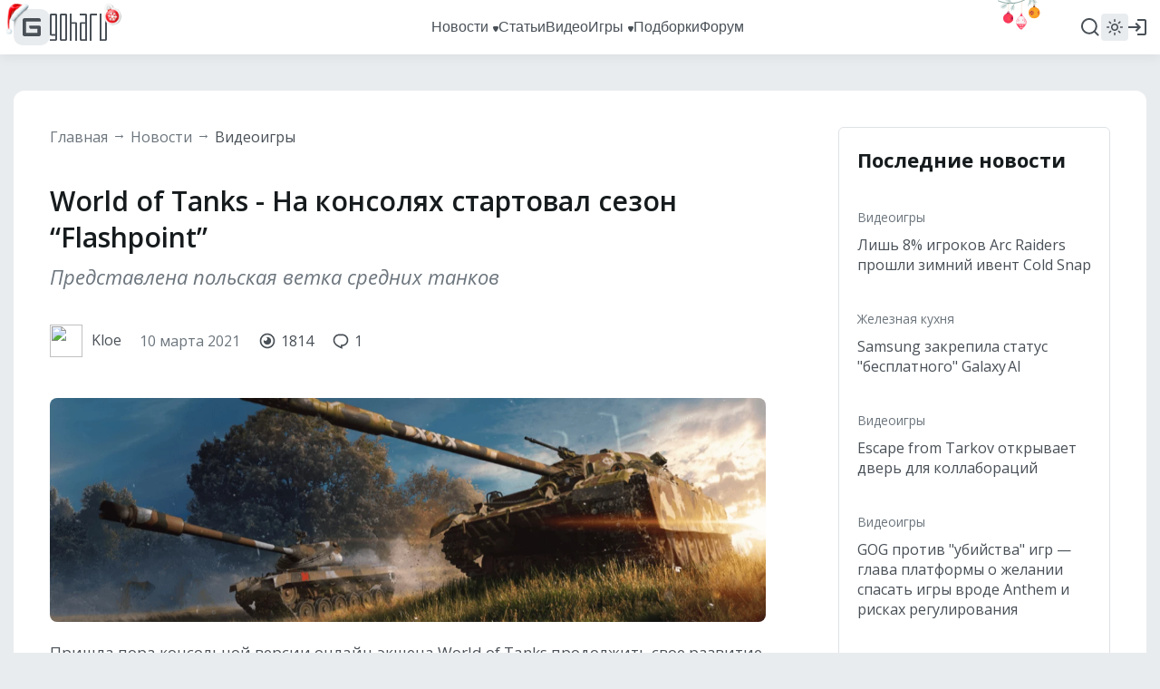

--- FILE ---
content_type: text/html; charset=UTF-8
request_url: https://www.goha.ru/world-of-tanks-na-konsolyah-startoval-sezon-flashpoint-dpmaLv
body_size: 16501
content:
<!DOCTYPE html>
<html xml:lang="ru" lang="ru" dir="ltr">
<head>
    <meta charset="UTF-8">
    <meta http-equiv="Content-Type" content="text/html; charset=UTF-8"/>
    <meta name="viewport" content="initial-scale=1, maximum-scale=1">
    <meta name="theme-color" content="#5ba1fb">
    <meta name="viewport" content="width=device-width,initial-scale=1,minimum-scale=1,maximum-scale=1,user-scalable=0"/>
    <meta name="pmail-verification" content="6c26428a67daa60a06e696c9dba811f2">

    <link href="https://banners.adfox.ru" rel="preconnect" crossorigin>
    <link href="https://ads.adfox.ru" rel="preconnect" crossorigin>
    <link href="https://matchid.adfox.yandex.ru" rel="preconnect" crossorigin>
    <link href="https://ads.betweendigital.com" rel="preconnect" crossorigin>

    <link rel="shortcut icon" href="/favicon.ico" />
<link rel="apple-touch-icon" sizes="180x180" href="/favicons/apple-touch-icon.png">
<link rel="icon" type="image/png" sizes="32x32" href="/favicons/favicon-32x32.png">
<link rel="icon" type="image/png" sizes="194x194" href="/favicons/favicon-194x194.png">
<link rel="icon" type="image/png" sizes="192x192" href="/favicons/android-chrome-192x192.png">
<link rel="icon" type="image/png" sizes="16x16" href="/favicons/favicon-16x16.png">
<link rel="manifest" href="/favicons/manifest.json">
<link rel="mask-icon" href="/favicons/safari-pinned-tab.svg" color="#5bbad5">
<meta name="msapplication-config" content="/favicons/browserconfig.xml">


    <title>World of Tanks - На консолях стартовал сезон “Flashpoint”</title>
<meta name="description" content="Пришла пора консольной версии онлайн-экшена World of Tanks продолжить свое развитие, поэтому компания Wargaming объявила о старте очередного сезона. Он получил название “Flashpoint” и продлится до конца апреля.">
<meta name="google-site-verification" content="TZMD3Aed52nmiZ3aN64Fz7P56v-7w41GOKR21acPisw">
<meta name="yandex-verification" content="2d1f97c85a161628">
<link rel="canonical" href="https://www.goha.ru/world-of-tanks-na-konsolyah-startoval-sezon-flashpoint-dpmaLv"/>
<meta property="og:title" content="World of Tanks - На консолях стартовал сезон “Flashpoint”" />
<meta property="og:description" content="Пришла пора консольной версии онлайн-экшена World of Tanks продолжить свое развитие, поэтому компания Wargaming объявила о старте очередного сезона. Он получил название “Flashpoint” и продлится до конца апреля." />
<meta property="og:type" content="article" />
<meta property="og:url" content="https://www.goha.ru/world-of-tanks-na-konsolyah-startoval-sezon-flashpoint-dpmaLv" />
<meta property="og:site_name" content="GoHa.Ru" />
<meta property="og:image" content="https://www.goha.ru/s/E:BC/C3/D4MbSMQYKJ.jpg" />
<meta property="og:image:type" content="image/jpeg" />
<meta property="article:published_time" content="2021-03-10T20:48:53+00:00" />
<meta property="article:modified_time" content="2025-12-31T04:05:36+00:00" />
<meta property="article:author" content="Kloe" />
<meta property="article:section" content="Other" />
<meta property="og:tag" content="World of Tanks" />
<meta property="og:tag" content="Wargaming" />
<meta property="og:tag" content="MMO" />
<meta property="og:tag" content="Симулятор" />

<meta name="vk:image" content="https://www.goha.ru/s/E:BC/C3/D4MbSMQYKJ.jpg" />
<meta name="twitter:card" content="summary" />
<meta name="twitter:site" content="@goha_ru" />
<meta name="twitter:title" content="World of Tanks - На консолях стартовал сезон “Flashpoint”" />
<meta name="twitter:description" content="Пришла пора консольной версии онлайн-экшена World of Tanks продолжить свое развитие, поэтому компания Wargaming объявила о старте очередного сезона. Он получил название “Flashpoint” и продлится до конца апреля." />
<meta name="twitter:images0" content="https://www.goha.ru/s/E:BC/C3/D4MbSMQYKJ.jpg" />
<meta name="mywidget:title" content="World of Tanks - На консолях стартовал сезон “Flashpoint”" />
<meta name="mywidget:description" content="Пришла пора консольной версии онлайн-экшена World of Tanks продолжить свое развитие, поэтому компания Wargaming объявила о старте очередного сезона. Он получил название “Flashpoint” и продлится до конца апреля." />
<meta name="mywidget:image" content="https://www.goha.ru/s/E:BC/C3/D4MbSMQYKJ.jpg" />
    <script type="application/ld+json">{"@context":"http:\/\/schema.org","@type":"WebSite","sameAs":["https:\/\/www.youtube.com\/gohamedia","https:\/\/www.twitch.tv\/gohamedia","https:\/\/www.twitter.com\/goha_ru","https:\/\/www.facebook.com\/GoHa.Ru","https:\/\/vk.com\/goha_community","https:\/\/www.instagram.com\/goha.ru\/"],"about":"GoHa.Ru - крупнейший игровой портал, на котором вы можете найти самые свежие игровые новости, обзоры событий игровой индустрии, видеообзоры новых игр, авторские статьи, руководства и многое другое","headline":"GoHa.Ru - Новости компьютерных игр: свежие игровые новости, обзоры, видео, прохождение новых игр","image":"https:\/\/www.goha.ru\/logo.jpg?w=450","url":"https:\/\/www.goha.ru"}</script> 
<script type="application/ld+json">{"@context":"http:\/\/schema.org","@type":"WebSite","url":"https:\/\/www.goha.ru\/","potentialAction":{"@type":"SearchAction","target":"https:\/\/www.goha.ru\/search?q={search_term_string}","query-input":"required name=search_term_string"}}</script> 
<script type="application/ld+json">{"@context":"http:\/\/schema.org","@type":"NewsArticle","headline":"World of Tanks - На консолях стартовал сезон “Flashpoint”","description":"Пришла пора консольной версии онлайн-экшена World of Tanks продолжить свое развитие, поэтому компания Wargaming объявила о старте очередного сезона. Он получил...","url":"https:\/\/www.goha.ru\/world-of-tanks-na-konsolyah-startoval-sezon-flashpoint-dpmaLv","mainEntityOfPage":{"@type":"WebPage","@id":"https:\/\/www.goha.ru\/world-of-tanks-na-konsolyah-startoval-sezon-flashpoint-dpmaLv"},"image":{"@type":"ImageObject","url":"https:\/\/www.goha.ru\/s\/E:BC\/C3\/D4MbSMQYKJ.jpg"},"dateCreated":"2021-03-10T23:48:53+03:00","dateModified":"2025-12-31T07:05:36+03:00","datePublished":"2021-03-10T23:48:53+03:00","author":{"@type":"Person","name":"Kloe"},"publisher":{"@type":"Organization","name":"GoHa.Ru","logo":{"@type":"ImageObject","url":"https:\/\/www.goha.ru\/logo.jpg?w=450"}}}</script> 
<script type="application/ld+json">{"@context":"http:\/\/schema.org","@type":"BreadcrumbList","itemListElement":[{"@type":"ListItem","position":1,"item":{"@id":"https:\/\/www.goha.ru\/videogames","name":"Видеоигры"}}]}</script> 


    <script src="https://yandex.ru/ads/system/header-bidding.js" async></script>
    <script src="https://yandex.ru/ads/system/context.js" async></script>
    <script>window.yaContextCb = window.yaContextCb || []</script>
    <script src="/ads.js"></script>

    <!-- stack[head] -->
        <link rel="stylesheet" href="https://www.goha.ru/a/chunk.g.1-e44ef0bf5792e47609b9.css">
<link rel="stylesheet" href="https://www.goha.ru/a/$goharu.article-07b599ed336ba4587321.css">
<script type="text/javascript" src="https://www.goha.ru/a/chunk.v.1.381ed0a25bfd8b1b594a.js"></script>
<script type="text/javascript" src="https://www.goha.ru/a/chunk.v.3.2200ec04c8fae8166c0a.js"></script>
<script type="text/javascript" src="https://www.goha.ru/a/chunk.v.8.e488f2f32b8aa55b2da0.js"></script>
<script type="text/javascript" src="https://www.goha.ru/a/chunk.v.2.27ad157b146c9e4e74c0.js"></script>
<script type="text/javascript" src="https://www.goha.ru/a/chunk.v.7.bbaa5cdad545a4b6cd8e.js"></script>
<script type="text/javascript" src="https://www.goha.ru/a/chunk.v.11.21436c8821e07a587311.js"></script>
<script type="text/javascript" src="https://www.goha.ru/a/chunk.g.1.0b2a87c826832a6b038f.js"></script>
<script type="text/javascript" src="https://www.goha.ru/a/$goharu.article.39d9d273796b8aebfcdf.js"></script>

    <script type="text/javascript">Goharu.useState({"app":{"env":"live","timestamp":1768587115},"route":{"api":"https:\/\/api.goha.ru","auth.login":"https:\/\/api.goha.ru\/auth.popup","auth.logout":"https:\/\/api.goha.ru\/auth.invalidate","home":"https:\/\/www.goha.ru","layout.links":{"news":{"title":"\u041d\u043e\u0432\u043e\u0441\u0442\u0438","url":"https:\/\/www.goha.ru\/news","submenu":[{"title":"\u0412\u0441\u0435 \u043d\u043e\u0432\u043e\u0441\u0442\u0438","url":"https:\/\/www.goha.ru\/news"},{"title":"MMORPG","url":"https:\/\/www.goha.ru\/mmorpg"},{"title":"\u0412\u0438\u0434\u0435\u043e\u0438\u0433\u0440\u044b","url":"https:\/\/www.goha.ru\/videogames"},{"title":"\u0410\u043d\u0438\u043c\u0435","url":"https:\/\/www.goha.ru\/anime"},{"title":"\u0416\u0435\u043b\u0435\u0437\u043d\u0430\u044f \u043a\u0443\u0445\u043d\u044f","url":"https:\/\/www.goha.ru\/hardware"},{"title":"\u0418\u043d\u0434\u0443\u0441\u0442\u0440\u0438\u044f","url":"https:\/\/www.goha.ru\/industry"},{"title":"\u041a\u0438\u043d\u043e \u0438 \u0441\u0435\u0440\u0438\u0430\u043b\u044b","url":"https:\/\/www.goha.ru\/movies-tvshows"},{"title":"\u041c\u043e\u0431\u0438\u043b\u044c\u043d\u044b\u0435 \u0438\u0433\u0440\u044b","url":"https:\/\/www.goha.ru\/mobile-games"},{"title":"\u0412\u0438\u0434\u0435\u043e\u043a\u043e\u043d\u0442\u0435\u043d\u0442 \u043f\u043e\u0440\u0442\u0430\u043b\u0430","url":"https:\/\/www.goha.ru\/media"},{"title":"\u041e\u0431\u043e \u0432\u0441\u0435\u043c","url":"https:\/\/www.goha.ru\/all-about"}]},"articles":{"title":"\u0421\u0442\u0430\u0442\u044c\u0438","url":"https:\/\/www.goha.ru\/articles"},"media":{"title":"\u0412\u0438\u0434\u0435\u043e","url":"https:\/\/www.goha.ru\/media"},"games":{"title":"\u0418\u0433\u0440\u044b","url":"https:\/\/www.goha.ru\/games","submenu":[{"title":"\u041a\u0430\u0442\u0430\u043b\u043e\u0433 \u0438\u0433\u0440","url":"https:\/\/www.goha.ru\/games"},{"title":"\u041a\u0430\u043b\u0435\u043d\u0434\u0430\u0440\u044c","url":"https:\/\/www.goha.ru\/games\/announce"},{"title":"\u0421\u0432\u0435\u0436\u0438\u0435 \u0440\u0435\u043b\u0438\u0437\u044b","url":"https:\/\/www.goha.ru\/games\/new"},{"title":"\u041e\u0436\u0438\u0434\u0430\u0435\u043c\u044b\u0435","url":"https:\/\/www.goha.ru\/games\/waiting"},{"title":"\u0422\u043e\u043f","url":"https:\/\/www.goha.ru\/games\/top"},{"title":"\u041f\u043e\u0434\u0431\u043e\u0440\u043a\u0438","url":"https:\/\/www.goha.ru\/games\/collections"},{"title":"\u0418\u0433\u0440\u044b \u0434\u043b\u044f \u041f\u041a","url":"https:\/\/www.goha.ru\/games\/pc"},{"title":"\u0418\u0433\u0440\u044b \u0434\u043b\u044f Playstation","url":"https:\/\/www.goha.ru\/games\/playstation"},{"title":"\u0418\u0433\u0440\u044b \u0434\u043b\u044f Xbox","url":"https:\/\/www.goha.ru\/games\/xbox"},{"title":"\u0418\u0433\u0440\u044b \u0434\u043b\u044f Nintendo","url":"https:\/\/www.goha.ru\/games\/nintendo"},{"title":"\u041c\u043e\u0431\u0438\u043b\u044c\u043d\u044b\u0435 \u0438\u0433\u0440\u044b","url":"https:\/\/www.goha.ru\/games\/mobile"}]},"collections":{"title":"\u041f\u043e\u0434\u0431\u043e\u0440\u043a\u0438","url":"https:\/\/www.goha.ru\/games\/collections"},"forum":{"title":"\u0424\u043e\u0440\u0443\u043c","url":"https:\/\/forums.goha.ru"}},"api.search.query":"https:\/\/api.goha.ru\/search.query"},"data":{"social_icons":{"telegram":"https:\/\/t.me\/goharu_official","youtube":"https:\/\/www.youtube.com\/gohamedia","twitch":"https:\/\/www.twitch.tv\/gohamedia","vk":"https:\/\/vk.ru\/goha_community","discord":"https:\/\/discord.gg\/goha","steam":"https:\/\/steamcommunity.com\/groups\/goharuofficial","zen":"https:\/\/dzen.ru\/goha.ru"},"use_viqeo_tv":"0","events_button":{"enabled":false,"text":"\u0412\u044b\u0431\u0438\u0440\u0430\u0435\u043c \u043b\u0443\u0447\u0448\u0438\u0435 \u0438\u0433\u0440\u044b - GoHaRu Awards  2025","url":"https:\/\/www.goha.ru\/awards\/2025","target":"_blank"},"searchLocations":{"news":"\u041d\u043e\u0432\u043e\u0441\u0442\u0438","articles":"\u0421\u0442\u0430\u0442\u044c\u0438","media":"\u0412\u0438\u0434\u0435\u043e","games":"\u0418\u0433\u0440\u044b"},"hubs":[{"id":1,"title":"MMORPG","url":"https:\/\/www.goha.ru\/mmorpg"},{"id":3,"title":"\u0412\u0438\u0434\u0435\u043e\u0438\u0433\u0440\u044b","url":"https:\/\/www.goha.ru\/videogames"},{"id":2,"title":"\u0410\u043d\u0438\u043c\u0435","url":"https:\/\/www.goha.ru\/anime"},{"id":5,"title":"\u0416\u0435\u043b\u0435\u0437\u043d\u0430\u044f \u043a\u0443\u0445\u043d\u044f","url":"https:\/\/www.goha.ru\/hardware"},{"id":6,"title":"\u0418\u043d\u0434\u0443\u0441\u0442\u0440\u0438\u044f","url":"https:\/\/www.goha.ru\/industry"},{"id":7,"title":"\u041a\u0438\u043d\u043e \u0438 \u0441\u0435\u0440\u0438\u0430\u043b\u044b","url":"https:\/\/www.goha.ru\/movies-tvshows"},{"id":8,"title":"\u041c\u043e\u0431\u0438\u043b\u044c\u043d\u044b\u0435 \u0438\u0433\u0440\u044b","url":"https:\/\/www.goha.ru\/mobile-games"},{"id":4,"title":"\u0412\u0438\u0434\u0435\u043e\u043a\u043e\u043d\u0442\u0435\u043d\u0442 \u043f\u043e\u0440\u0442\u0430\u043b\u0430","url":"https:\/\/www.goha.ru\/media"},{"id":9,"title":"\u041e\u0431\u043e \u0432\u0441\u0435\u043c","url":"https:\/\/www.goha.ru\/all-about"}]}});</script>

    <!-- stack[css] -->
    
    <!-- stack[js] -->
    
    <script type="text/javascript" > (function(m,e,t,r,i,k,a){m[i]=m[i]||function(){(m[i].a=m[i].a||[]).push(arguments)}; m[i].l=1*new Date(); for (var j = 0; j < document.scripts.length; j++) {if (document.scripts[j].src === r) { return; }} k=e.createElement(t),a=e.getElementsByTagName(t)[0],k.async=1,k.src=r,a.parentNode.insertBefore(k,a)}) (window, document, "script", "https://cdn.jsdelivr.net/npm/yandex-metrica-watch/tag.js", "ym"); ym(20608438, "init", { clickmap:true, trackLinks:true, accurateTrackBounce:true, webvisor:true }); </script> 


<script async src="https://www.googletagmanager.com/gtag/js?id=G-H7VD7HF1CT"></script>
<script>
    window.dataLayer = window.dataLayer || [];
    function gtag(){dataLayer.push(arguments);}
    gtag('js', new Date());

    gtag('config', 'G-H7VD7HF1CT');
</script>


<script>
    (function(d, w){
        var el = d.createElement("div");
        el.style.position = 'absolute';
        el.style.left = '-10000px';
        el.style.top = '-10000px';

        var img = d.createElement("img");
        img.src = '//counter.yadro.ru/hit?t54.1;r'+escape(document.referrer)+((typeof(screen)=='undefined')?'':';s'+screen.width+'*'+screen.height+'*'+(screen.colorDepth?screen.colorDepth:screen.pixelDepth))+';u'+escape(document.URL)+';'+Math.random();
        img.title = 'LiveInternet: показано число просмотров и посетителей за 24 часа';
        img.height = 1;
        img.width = 1;
        img.border = 0;
        el.appendChild(img);

        d.addEventListener("DOMContentLoaded", function(){
            d.body.appendChild(el);
        }, false);
    }(document, window));
</script>

    <style>
.events-button {
	border-radius: 16px;
}
.events-button:hover {
	border-radius: 16px;
}
</style></head>
<body>
<div id="goharu" class="entry-article">
    <div style="flex: 0 0 auto;">
        <ads-adfox-billboard></ads-adfox-billboard>
    </div>
            <div ref="layoutMenu" class="layout-menu">
    <div class="layout-menu-header layout-menu__header">
        <div class="layout-menu-header__wrapper">
            <div class="layout-menu-header__body">
                <div class="layout-menu-header__logo">
                                        <a class="layout-menu-header__logo-link" href="https://www.goha.ru"
                       title="Крупнейший игровой портал GoHa.Ru">
                        <svg class="icon layout-menu-header__logo-icon" width="40" height="40" viewBox="0 0 40 40" fill="none" xmlns="http://www.w3.org/2000/svg">
    <rect width="40" height="40" rx="10" />
    <path d="M10 28V12C10 10.8954 10.8954 10 12 10H28C29.1046 10 30 10.8954 30 12V13.6364H13.6364V26.3636H26.3636V21.8182H19.2727C18.1682 21.8182 17.2727 20.9228 17.2727 19.8182V18.1818H28C29.1046 18.1818 30 19.0772 30 20.1818V28C30 29.1046 29.1046 30 28 30H12C10.8954 30 10 29.1046 10 28Z"/>
</svg>
                        <svg class="icon layout-menu-header__logo-text" width="63" height="30" viewBox="0 0 63 30" fill="none" xmlns="http://www.w3.org/2000/svg">
    <path d="M6.33333 0H1.66667C1.22464 0 0.800716 0.16462 0.488155 0.457646C0.175595 0.750671 0 1.1481 0 1.5625L0 22.8125C0 23.2269 0.175595 23.6243 0.488155 23.9174C0.800716 24.2104 1.22464 24.375 1.66667 24.375H6V28.125H0V30H6.33333C6.77536 30 7.19928 29.8354 7.51185 29.5424C7.82441 29.2493 8 28.8519 8 28.4375V1.5625C8 1.1481 7.82441 0.750671 7.51185 0.457646C7.19928 0.16462 6.77536 0 6.33333 0ZM6 22.5H2V1.875H6V22.5Z"/>
    <path d="M17.3333 0H12.6667C12.2246 0 11.8007 0.16462 11.4882 0.457646C11.1756 0.750671 11 1.1481 11 1.5625V28.4375C11 28.8519 11.1756 29.2493 11.4882 29.5424C11.8007 29.8354 12.2246 30 12.6667 30H17.3333C17.7754 30 18.1993 29.8354 18.5118 29.5424C18.8244 29.2493 19 28.8519 19 28.4375V1.5625C19 1.1481 18.8244 0.750671 18.5118 0.457646C18.1993 0.16462 17.7754 0 17.3333 0ZM17 28.125H13V1.875H17V28.125Z"/>
    <path d="M28.3333 9.375H24V0H22V30H24V11.25H28V30H30V11.25V10.9375C30 10.5231 29.8244 10.1257 29.5118 9.83265C29.1993 9.53962 28.7754 9.375 28.3333 9.375Z"/>
    <path d="M39.3333 0H33V1.875H39V9.375H34.6667C34.2246 9.375 33.8007 9.53962 33.4882 9.83265C33.1756 10.1257 33 10.5231 33 10.9375V11.25V28.4375C33 28.8519 33.1756 29.2493 33.4882 29.5424C33.8007 29.8354 34.2246 30 34.6667 30H41V1.5625C41 1.1481 40.8244 0.750671 40.5118 0.457646C40.1993 0.16462 39.7754 0 39.3333 0ZM39 28.125H35V11.25H39V28.125Z"/>
    <path d="M45.6667 0H52V1.875H46V30H44V1.5625C44 1.1481 44.1756 0.750671 44.4882 0.457646C44.8007 0.16462 45.2246 0 45.6667 0Z"/>
    <path d="M61.3333 0H61V28.125H57V0H55V30H61.3333C61.7754 30 62.1993 29.8354 62.5118 29.5424C62.8244 29.2493 63 28.8519 63 28.4375V0H61.3333Z"/>
</svg>
                    </a>
                </div>
                <div class="layout-menu-header__links">
                                            <div class="layout-menu-header__links-link-wrapper" @mouseenter="enter('news')"
                             @mouseleave="leave('news')">

                            <a class="layout-menu-header__links-link" href="https://www.goha.ru/news"
                               @click="layoutSubmenuToggle('news', $event)"
                               :class="{'layout-menu-header__links-link-hover': layoutSubmenuOpened('news')}">
                                <span class="layout-menu-header__links-link-label">Новости</span>
                                                                    <icon-sub-menu class="layout-menu-header__links-link-icon"></icon-sub-menu>
                                                            </a>

                                                            <layout-menu-submenu :opened="layoutSubmenuOpened('news')"
                                                     :links='[{"title":"\u0412\u0441\u0435 \u043d\u043e\u0432\u043e\u0441\u0442\u0438","url":"https:\/\/www.goha.ru\/news"},{"title":"MMORPG","url":"https:\/\/www.goha.ru\/mmorpg"},{"title":"\u0412\u0438\u0434\u0435\u043e\u0438\u0433\u0440\u044b","url":"https:\/\/www.goha.ru\/videogames"},{"title":"\u0410\u043d\u0438\u043c\u0435","url":"https:\/\/www.goha.ru\/anime"},{"title":"\u0416\u0435\u043b\u0435\u0437\u043d\u0430\u044f \u043a\u0443\u0445\u043d\u044f","url":"https:\/\/www.goha.ru\/hardware"},{"title":"\u0418\u043d\u0434\u0443\u0441\u0442\u0440\u0438\u044f","url":"https:\/\/www.goha.ru\/industry"},{"title":"\u041a\u0438\u043d\u043e \u0438 \u0441\u0435\u0440\u0438\u0430\u043b\u044b","url":"https:\/\/www.goha.ru\/movies-tvshows"},{"title":"\u041c\u043e\u0431\u0438\u043b\u044c\u043d\u044b\u0435 \u0438\u0433\u0440\u044b","url":"https:\/\/www.goha.ru\/mobile-games"},{"title":"\u0412\u0438\u0434\u0435\u043e\u043a\u043e\u043d\u0442\u0435\u043d\u0442 \u043f\u043e\u0440\u0442\u0430\u043b\u0430","url":"https:\/\/www.goha.ru\/media"},{"title":"\u041e\u0431\u043e \u0432\u0441\u0435\u043c","url":"https:\/\/www.goha.ru\/all-about"}]'
                                                     @close="layoutSubmenuClose('news')"></layout-menu-submenu>
                            
                        </div>
                                            <div class="layout-menu-header__links-link-wrapper" @mouseenter="enter('articles')"
                             @mouseleave="leave('articles')">

                            <a class="layout-menu-header__links-link" href="https://www.goha.ru/articles"
                               @click="layoutSubmenuToggle('articles', $event)"
                               :class="{'layout-menu-header__links-link-hover': layoutSubmenuOpened('articles')}">
                                <span class="layout-menu-header__links-link-label">Статьи</span>
                                                            </a>

                            
                        </div>
                                            <div class="layout-menu-header__links-link-wrapper" @mouseenter="enter('media')"
                             @mouseleave="leave('media')">

                            <a class="layout-menu-header__links-link" href="https://www.goha.ru/media"
                               @click="layoutSubmenuToggle('media', $event)"
                               :class="{'layout-menu-header__links-link-hover': layoutSubmenuOpened('media')}">
                                <span class="layout-menu-header__links-link-label">Видео</span>
                                                            </a>

                            
                        </div>
                                            <div class="layout-menu-header__links-link-wrapper" @mouseenter="enter('games')"
                             @mouseleave="leave('games')">

                            <a class="layout-menu-header__links-link" href="https://www.goha.ru/games"
                               @click="layoutSubmenuToggle('games', $event)"
                               :class="{'layout-menu-header__links-link-hover': layoutSubmenuOpened('games')}">
                                <span class="layout-menu-header__links-link-label">Игры</span>
                                                                    <icon-sub-menu class="layout-menu-header__links-link-icon"></icon-sub-menu>
                                                            </a>

                                                            <layout-menu-submenu :opened="layoutSubmenuOpened('games')"
                                                     :links='[{"title":"\u041a\u0430\u0442\u0430\u043b\u043e\u0433 \u0438\u0433\u0440","url":"https:\/\/www.goha.ru\/games"},{"title":"\u041a\u0430\u043b\u0435\u043d\u0434\u0430\u0440\u044c","url":"https:\/\/www.goha.ru\/games\/announce"},{"title":"\u0421\u0432\u0435\u0436\u0438\u0435 \u0440\u0435\u043b\u0438\u0437\u044b","url":"https:\/\/www.goha.ru\/games\/new"},{"title":"\u041e\u0436\u0438\u0434\u0430\u0435\u043c\u044b\u0435","url":"https:\/\/www.goha.ru\/games\/waiting"},{"title":"\u0422\u043e\u043f","url":"https:\/\/www.goha.ru\/games\/top"},{"title":"\u041f\u043e\u0434\u0431\u043e\u0440\u043a\u0438","url":"https:\/\/www.goha.ru\/games\/collections"},{"title":"\u0418\u0433\u0440\u044b \u0434\u043b\u044f \u041f\u041a","url":"https:\/\/www.goha.ru\/games\/pc"},{"title":"\u0418\u0433\u0440\u044b \u0434\u043b\u044f Playstation","url":"https:\/\/www.goha.ru\/games\/playstation"},{"title":"\u0418\u0433\u0440\u044b \u0434\u043b\u044f Xbox","url":"https:\/\/www.goha.ru\/games\/xbox"},{"title":"\u0418\u0433\u0440\u044b \u0434\u043b\u044f Nintendo","url":"https:\/\/www.goha.ru\/games\/nintendo"},{"title":"\u041c\u043e\u0431\u0438\u043b\u044c\u043d\u044b\u0435 \u0438\u0433\u0440\u044b","url":"https:\/\/www.goha.ru\/games\/mobile"}]'
                                                     @close="layoutSubmenuClose('games')"></layout-menu-submenu>
                            
                        </div>
                                            <div class="layout-menu-header__links-link-wrapper" @mouseenter="enter('collections')"
                             @mouseleave="leave('collections')">

                            <a class="layout-menu-header__links-link" href="https://www.goha.ru/games/collections"
                               @click="layoutSubmenuToggle('collections', $event)"
                               :class="{'layout-menu-header__links-link-hover': layoutSubmenuOpened('collections')}">
                                <span class="layout-menu-header__links-link-label">Подборки</span>
                                                            </a>

                            
                        </div>
                                            <div class="layout-menu-header__links-link-wrapper" @mouseenter="enter('forum')"
                             @mouseleave="leave('forum')">

                            <a class="layout-menu-header__links-link" href="https://forums.goha.ru"
                               @click="layoutSubmenuToggle('forum', $event)"
                               :class="{'layout-menu-header__links-link-hover': layoutSubmenuOpened('forum')}">
                                <span class="layout-menu-header__links-link-label">Форум</span>
                                                            </a>

                            
                        </div>
                                        <div ref="layoutSearchInput" class="layout-menu-header__links-search">
                        <div class="layout-menu-header__links-search-suggests">
                            <div class="layout-menu-header__links-search-suggests-match">
                            <span class="layout-menu-header__links-search-suggests-search"
                                  v-text="layoutSearchValue"></span>
                            </div>
                            <div class="layout-menu-header__links-search-suggests-suffix">ничего не найдено
                            </div>
                        </div>
                        <input class="layout-menu-header__links-search-input" type="text" placeholder="Поиск"
                               @input="layoutSearchInput">
                    </div>
                                    </div>
                <div ref="layoutHeaderButtons" class="layout-menu-header__buttons">
                    <div v-cloak class="layout-menu-header__search" @click.stop="layoutSearchOpen">
                        <div v-if="!layoutLayerOpened.search" title="Поиск">
                            <svg class="icon layout-menu-header__search-icon" width="24" height="24" viewBox="0 0 24 24" xmlns="http://www.w3.org/2000/svg">
    <path d="M17.7825 16.391L21.3026 19.9103C21.6874 20.295 21.6874 20.9187 21.3027 21.3034C20.918 21.6881 20.2943 21.688 19.9097 21.3033L16.3903 17.7831C14.8217 19.0406 12.8706 19.7246 10.8602 19.7217C5.96894 19.7217 1.99927 15.752 1.99927 10.8608C1.99927 5.96962 5.96894 1.99994 10.8602 1.99994C15.7514 1.99994 19.721 5.96962 19.721 10.8608C19.7239 12.8713 19.04 14.8224 17.7825 16.391ZM15.8075 15.6605C17.057 14.3755 17.7548 12.6531 17.752 10.8608C17.752 7.05261 14.6674 3.96902 10.8602 3.96902C7.05194 3.96902 3.96835 7.05261 3.96835 10.8608C3.96835 14.6681 7.05194 17.7526 10.8602 17.7526C12.6524 17.7554 14.3749 17.0576 15.6598 15.8082L15.8075 15.6605Z"/>
</svg>                        </div>
                        <div v-if="layoutLayerOpened.search" title="Закрыть">
                            <svg class="icon layout-menu-header__search-icon layout-menu-header__search-icon-close" width="24" height="24" viewBox="0 0 24 24" fill="none" xmlns="http://www.w3.org/2000/svg">
    <path d="M3.24823 2.04799C2.7796 1.57936 2.01981 1.57936 1.55118 2.04799C1.08255 2.51662 1.08255 3.27641 1.55118 3.74504L10.3026 12.4965L2.08356 20.7156C1.61493 21.1842 1.61493 21.944 2.08356 22.4126C2.55219 22.8813 3.31199 22.8813 3.78061 22.4126L11.9997 14.1936L20.2188 22.4126C20.6874 22.8813 21.4472 22.8813 21.9158 22.4126C22.3845 21.944 22.3845 21.1842 21.9158 20.7156L13.6967 12.4965L22.4482 3.74504C22.9168 3.27641 22.9168 2.51662 22.4482 2.04799C21.9796 1.57936 21.2198 1.57936 20.7512 2.04799L11.9997 10.7994L3.24823 2.04799Z"/>
</svg>                        </div>
                    </div>

                    
                    <layout-menu-theme class="layout-menu-header__theme"
                                       v-if="mediaGreater('tablet')"></layout-menu-theme>
                    <layout-menu-user class="layout-menu-header__user"></layout-menu-user>

                    <div v-cloak class="layout-menu-header__burger" @click.stop="layoutMenuMobileOpen">
                        <div v-if="!layoutLayerOpened.mobile" title="Навигационное меню">
                            <svg class="icon layout-menu-header__burger-icon" width="24" height="24" viewBox="0 0 24 24" fill="none" xmlns="http://www.w3.org/2000/svg">
    <path fill-rule="evenodd" clip-rule="evenodd" d="M3 12C3 11.4477 3.44772 11 4 11H20C20.5523 11 21 11.4477 21 12C21 12.5523 20.5523 13 20 13H4C3.44772 13 3 12.5523 3 12Z"/>
    <path fill-rule="evenodd" clip-rule="evenodd" d="M3 6C3 5.44772 3.44772 5 4 5H20C20.5523 5 21 5.44772 21 6C21 6.55228 20.5523 7 20 7H4C3.44772 7 3 6.55228 3 6Z"/>
    <path fill-rule="evenodd" clip-rule="evenodd" d="M3 18C3 17.4477 3.44772 17 4 17H20C20.5523 17 21 17.4477 21 18C21 18.5523 20.5523 19 20 19H4C3.44772 19 3 18.5523 3 18Z"/>
</svg>                        </div>
                        <div v-if="layoutLayerOpened.mobile" title="Закрыть">
                            <svg class="icon layout-menu-header__burger-icon" width="24" height="24" viewBox="0 0 24 24" fill="none" xmlns="http://www.w3.org/2000/svg">
    <path d="M3.24823 2.04799C2.7796 1.57936 2.01981 1.57936 1.55118 2.04799C1.08255 2.51662 1.08255 3.27641 1.55118 3.74504L10.3026 12.4965L2.08356 20.7156C1.61493 21.1842 1.61493 21.944 2.08356 22.4126C2.55219 22.8813 3.31199 22.8813 3.78061 22.4126L11.9997 14.1936L20.2188 22.4126C20.6874 22.8813 21.4472 22.8813 21.9158 22.4126C22.3845 21.944 22.3845 21.1842 21.9158 20.7156L13.6967 12.4965L22.4482 3.74504C22.9168 3.27641 22.9168 2.51662 22.4482 2.04799C21.9796 1.57936 21.2198 1.57936 20.7512 2.04799L11.9997 10.7994L3.24823 2.04799Z"/>
</svg>                        </div>
                    </div>
                </div>
            </div>
        </div>
    </div>
</div>        <div class="layout-wrapper">
    <div class="layout-wrapper-section layout-wrapper__section">
    <ads-adfox-box :style="{margin: '0 auto 20px'}" type="b970x200" v-if="mediaLaptop()" key="b970x200"></ads-adfox-box>
            <ads-adfox-box :style="{margin: '0 auto 15px'}" type="b738x160" v-if="mediaTablet()" key="b738x160"></ads-adfox-box>
</div>                                    <div class="layout-wrapper-body layout-wrapper__body entry-article__layout-wrapper-body">
    <div class="entry-article__article">
        <div class="entry-article__article-content">
            <div class="navigation-breadcrumbs">
                    <div class="navigation-breadcrumbs__item">
                                    <a class="navigation-breadcrumbs__url" href="https://www.goha.ru">Главная</a>
                            </div>
                    <div class="navigation-breadcrumbs__item">
                                    <a class="navigation-breadcrumbs__url" href="https://www.goha.ru/news">Новости</a>
                            </div>
                    <div class="navigation-breadcrumbs__item">
                                    <a class="navigation-breadcrumbs__url navigation-breadcrumbs__url--focused" href="https://www.goha.ru/videogames">Видеоигры</a>
                            </div>
            </div>
            <div class="entry-article__article-wrapper">
                                <h1 class="entry-article__article-title">World of Tanks - На консолях стартовал сезон “Flashpoint”</h1>
                                    <h2 class="entry-article__article-subtitle">Представлена польская ветка средних танков</h2>
                                <article-track url="https://www.goha.ru/px/%s/dpmaLv.png"></article-track>
                <div class="entry-article__article-data">
                    <div class="article-author entry-article__article-author" @click="metrikaReachGoal('article-author:click')">
        <div class="article-author__avatar">
                            <img class="article-author__avatar-img" src="https://www.goha.ru/avatar/1361449">
                    </div>
        <div class="article-author__name">
                            <span class="article-author__name-label" :class="{&#039;article-author__name-label--hover&#039;:isHover(&#039;author-author-article&#039;)}">Kloe</span>
                    </div>
    </div>
                    <div class="entry-article__article-date">10 марта 2021</div>
                    <div class="article-views entry-article__article-views">
    <svg class="icon article-views__icon" :class="" width="20" height="20" viewBox="0 0 20 20" fill="none" xmlns="http://www.w3.org/2000/svg">
    <path d="M10 1.66666C14.6025 1.66666 18.3334 5.39749 18.3334 9.99999C18.3334 14.6025 14.6025 18.3333 10 18.3333C5.39752 18.3333 1.66669 14.6025 1.66669 9.99999C1.66669 5.39749 5.39752 1.66666 10 1.66666ZM10 3.33332C8.23191 3.33332 6.53622 4.0357 5.28598 5.28594C4.03573 6.53619 3.33335 8.23188 3.33335 9.99999C3.33335 11.7681 4.03573 13.4638 5.28598 14.714C6.53622 15.9643 8.23191 16.6667 10 16.6667C11.7681 16.6667 13.4638 15.9643 14.7141 14.714C15.9643 13.4638 16.6667 11.7681 16.6667 9.99999C16.6667 8.23188 15.9643 6.53619 14.7141 5.28594C13.4638 4.0357 11.7681 3.33332 10 3.33332ZM10 5.83332C10.8772 5.83366 11.7319 6.1108 12.4423 6.62527C13.1527 7.13975 13.6827 7.8653 13.9566 8.69857C14.2306 9.53184 14.2346 10.4303 13.9681 11.266C13.7016 12.1017 13.1781 12.832 12.4723 13.3527C11.7665 13.8735 10.9143 14.1583 10.0372 14.1665C9.16011 14.1746 8.30279 13.9058 7.5874 13.3982C6.87201 12.8907 6.33506 12.1703 6.05302 11.3397C5.77099 10.5091 5.75828 9.61072 6.01669 8.77249C6.21162 9.20808 6.55025 9.56351 6.9759 9.77929C7.40155 9.99507 7.8884 10.0581 8.35498 9.95787C8.82155 9.85763 9.23954 9.60017 9.539 9.2286C9.83845 8.85703 10.0012 8.39388 10 7.91666C10.0001 7.51538 9.88435 7.12261 9.66659 6.78555C9.44884 6.4485 9.13838 6.1815 8.77252 6.01666C9.16085 5.89749 9.57252 5.83332 10 5.83332Z"/>
</svg>    <span class="article-views__label">1814</span>
</div>                    <div class="article-replies entry-article__article-replies" @click="scrollTo(&#039;[data-comments]&#039;, 100); metrikaReachGoal(&#039;commentthis&#039;);" @mouseenter="enter('article-replies-hover')" @mouseleave="leave('article-replies-hover')">
    <svg class="icon article-replies__icon" :class="{&#039;article-replies__icon--hover&#039;:isHover(&#039;article-replies-hover&#039;)}" width="20" height="20" viewBox="0 0 20 20" fill="none" xmlns="http://www.w3.org/2000/svg">
    <path d="M8.33366 2.5H11.667C13.4351 2.5 15.1308 3.20238 16.381 4.45262C17.6313 5.70286 18.3337 7.39856 18.3337 9.16667C18.3337 10.9348 17.6313 12.6305 16.381 13.8807C15.1308 15.131 13.4351 15.8333 11.667 15.8333V18.75C7.50033 17.0833 1.66699 14.5833 1.66699 9.16667C1.66699 7.39856 2.36937 5.70286 3.61961 4.45262C4.86986 3.20238 6.56555 2.5 8.33366 2.5ZM10.0003 14.1667H11.667C12.3236 14.1667 12.9738 14.0373 13.5804 13.7861C14.187 13.5348 14.7382 13.1665 15.2025 12.7022C15.6668 12.2379 16.0351 11.6867 16.2864 11.0801C16.5377 10.4735 16.667 9.82328 16.667 9.16667C16.667 8.51006 16.5377 7.85988 16.2864 7.25325C16.0351 6.64662 15.6668 6.09543 15.2025 5.63113C14.7382 5.16684 14.187 4.79854 13.5804 4.54727C12.9738 4.296 12.3236 4.16667 11.667 4.16667H8.33366C7.00758 4.16667 5.73581 4.69345 4.79813 5.63113C3.86044 6.56881 3.33366 7.84058 3.33366 9.16667C3.33366 12.175 5.38533 14.1383 10.0003 16.2333V14.1667Z"/>
</svg>    <span class="article-replies__label" :class="{&#039;article-replies__label--hover&#039;:isHover(&#039;article-replies-hover&#039;)}">1</span>
</div>                </div>
                <div class="editor-body entry-article__article-body" @click="handleEditorBodyClick">
    <div class="editor-body-image"><img loading="lazy" class="editor-body-image__img" src="https://www.goha.ru/s/A:BC/C3/D4MbSMQYKJ.jpg" title="World of Tanks - На консолях стартовал сезон “Flashpoint”" alt="World of Tanks - На консолях стартовал сезон “Flashpoint”" /></div><ads-adfox-intext></ads-adfox-intext><p class="editor-body-paragraph">Пришла пора консольной версии онлайн-экшена <a href="https://www.goha.ru/~WorldofTanks" target="_blank" rel="noopener">World of Tanks</a> продолжить свое развитие, поэтому компания Wargaming <a href="https://console.worldoftanks.com/ru/flashpoint-season/" target="_blank" rel="noopener">объявила</a> о старте очередного сезона. Он получил название “Flashpoint” и продлится до 27 апреля, 11:59 по московскому времени. </p><p class="editor-body-paragraph">Таким образом, в распоряжении пользователей имеется более полутора месяцев, чтобы заработать различную награду, причем за прохождение бесплатных этапов, можно получить в качестве командира медведя Войтека и “тяж” 50TP prototyp. Кроме того, в состав премиумного боевого пропуск входят Type 59-II и <a href="https://console.worldoftanks.com/ru/flashpoint-tanks-full-info/" target="_blank" rel="noopener">T77</a>, а бонусом к его “супер” варианту является <a href="https://console.worldoftanks.com/ru/flashpoint-tanks-full-info/" target="_blank" rel="noopener">CS-52 LIS</a>.</p><p class="editor-body-paragraph">Помимо прочего, разработчиками была <a href="https://console.worldoftanks.com/ru/polish-mediums-announcement/" target="_blank" rel="noopener">представлена</a> ветка средних польских танков, включающая шесть машин - DS PZInż, B.U.G.I., CS-44, CS-53, CS-59 и CS-63, которые расположатся с пятого по десятый уровни соответственно.</p><editor-body-youtube url="https://youtu.be/VolMYjbvDE0" title="" :data='[]'></editor-body-youtube>
</div>                                                                <ads-adfox-intext></ads-adfox-intext>
                <div class="articles-more entry-article__article-more">
        <div class="articles-more__title">Другие публикации по теме</div>
        <div class="articles-more__items" @click="metrikaReachGoal('articles-more-snippet-v2:click')">
                            <div class="articles-more__items-item">
                    <div class="article-snippet articles-more___item article-snippet--simple">
    <div class="article-snippet__image">
        <div class="article-snippet__image-ratio">
            <div class="article-snippet__image-wrapper">
                <a class="article-snippet__image-link" href="https://www.goha.ru/prazdnichnye-aktivnosti-i-podarki-v-world-of-tanks-dJMBK2">
                    <img loading="lazy" class="article-snippet__image-img" src="https://www.goha.ru/s/E:Ca/E4/I3s8LJtbqQ.jpg" alt="Праздничные активности и подарки в World of Tanks" />
                </a>
            </div>
        </div>
    </div>
    <div class="article-snippet__body">
        <a class="article-snippet__overlay" href="https://www.goha.ru/prazdnichnye-aktivnosti-i-podarki-v-world-of-tanks-dJMBK2" @mouseenter="enter('article-snippet-167507')" @mouseleave="leave('article-snippet-167507')"></a>
        <div class="article-snippet__body-title" :class="{&#039;article-snippet__body-title--hover&#039;:isHover(&#039;article-snippet-167507&#039;)}">
            <a class="article-snippet__body-title-link" href="https://www.goha.ru/prazdnichnye-aktivnosti-i-podarki-v-world-of-tanks-dJMBK2">Праздничные активности и подарки в World of Tanks</a>
        </div>
        <div class="article-snippet__body-shortly">
            <span class="article-snippet__body-shortly-label">Разработчики популярной World of Tanks позаботились о том, чтобы их игрокам не пришлось покидать свои дома на эти Новогодние праздники. В период с 29 декабря 2024 года c 12:00 по Москве и до 3 января 2025 года 12:00 по Москве игроков ждут специальные боевые задачи и ряд других приятных сюрпризов. </span>
        </div>
        <div class="article-snippet__body-date">
            <span class="article-snippet__body-date-label">29 декабря 2024</span>
        </div>
        <div class="article-views article-snippet__body-views">
    <svg class="icon article-views__icon" :class="" width="20" height="20" viewBox="0 0 20 20" fill="none" xmlns="http://www.w3.org/2000/svg">
    <path d="M10 1.66666C14.6025 1.66666 18.3334 5.39749 18.3334 9.99999C18.3334 14.6025 14.6025 18.3333 10 18.3333C5.39752 18.3333 1.66669 14.6025 1.66669 9.99999C1.66669 5.39749 5.39752 1.66666 10 1.66666ZM10 3.33332C8.23191 3.33332 6.53622 4.0357 5.28598 5.28594C4.03573 6.53619 3.33335 8.23188 3.33335 9.99999C3.33335 11.7681 4.03573 13.4638 5.28598 14.714C6.53622 15.9643 8.23191 16.6667 10 16.6667C11.7681 16.6667 13.4638 15.9643 14.7141 14.714C15.9643 13.4638 16.6667 11.7681 16.6667 9.99999C16.6667 8.23188 15.9643 6.53619 14.7141 5.28594C13.4638 4.0357 11.7681 3.33332 10 3.33332ZM10 5.83332C10.8772 5.83366 11.7319 6.1108 12.4423 6.62527C13.1527 7.13975 13.6827 7.8653 13.9566 8.69857C14.2306 9.53184 14.2346 10.4303 13.9681 11.266C13.7016 12.1017 13.1781 12.832 12.4723 13.3527C11.7665 13.8735 10.9143 14.1583 10.0372 14.1665C9.16011 14.1746 8.30279 13.9058 7.5874 13.3982C6.87201 12.8907 6.33506 12.1703 6.05302 11.3397C5.77099 10.5091 5.75828 9.61072 6.01669 8.77249C6.21162 9.20808 6.55025 9.56351 6.9759 9.77929C7.40155 9.99507 7.8884 10.0581 8.35498 9.95787C8.82155 9.85763 9.23954 9.60017 9.539 9.2286C9.83845 8.85703 10.0012 8.39388 10 7.91666C10.0001 7.51538 9.88435 7.12261 9.66659 6.78555C9.44884 6.4485 9.13838 6.1815 8.77252 6.01666C9.16085 5.89749 9.57252 5.83332 10 5.83332Z"/>
</svg>    <span class="article-views__label">7095</span>
</div>        <a class="article-replies article-snippet__body-replies" href="https://www.goha.ru/prazdnichnye-aktivnosti-i-podarki-v-world-of-tanks-dJMBK2#comments" target="_blank" @click="" @mouseenter="enter('article-replies-167507-replies')" @mouseleave="leave('article-replies-167507-replies')">
    <svg class="icon article-replies__icon" :class="{&#039;article-replies__icon--hover&#039;:isHover(&#039;article-replies-167507-replies&#039;)}" width="20" height="20" viewBox="0 0 20 20" fill="none" xmlns="http://www.w3.org/2000/svg">
    <path d="M8.33366 2.5H11.667C13.4351 2.5 15.1308 3.20238 16.381 4.45262C17.6313 5.70286 18.3337 7.39856 18.3337 9.16667C18.3337 10.9348 17.6313 12.6305 16.381 13.8807C15.1308 15.131 13.4351 15.8333 11.667 15.8333V18.75C7.50033 17.0833 1.66699 14.5833 1.66699 9.16667C1.66699 7.39856 2.36937 5.70286 3.61961 4.45262C4.86986 3.20238 6.56555 2.5 8.33366 2.5ZM10.0003 14.1667H11.667C12.3236 14.1667 12.9738 14.0373 13.5804 13.7861C14.187 13.5348 14.7382 13.1665 15.2025 12.7022C15.6668 12.2379 16.0351 11.6867 16.2864 11.0801C16.5377 10.4735 16.667 9.82328 16.667 9.16667C16.667 8.51006 16.5377 7.85988 16.2864 7.25325C16.0351 6.64662 15.6668 6.09543 15.2025 5.63113C14.7382 5.16684 14.187 4.79854 13.5804 4.54727C12.9738 4.296 12.3236 4.16667 11.667 4.16667H8.33366C7.00758 4.16667 5.73581 4.69345 4.79813 5.63113C3.86044 6.56881 3.33366 7.84058 3.33366 9.16667C3.33366 12.175 5.38533 14.1383 10.0003 16.2333V14.1667Z"/>
</svg>    <span class="article-replies__label" :class="{&#039;article-replies__label--hover&#039;:isHover(&#039;article-replies-167507-replies&#039;)}">8</span>
</a>                    <div class="article-snippet__body-forum">
                <a class="article-snippet__body-forum-link" target="_blank" href="https://forums.goha.ru/showthread.php?t=1393602">
                    <span class="article-snippet__body-forum-label">Форум</span>
                </a>
            </div>
            </div>
</div>
                </div>
                            <div class="articles-more__items-item">
                    <div class="article-snippet articles-more___item article-snippet--simple">
    <div class="article-snippet__image">
        <div class="article-snippet__image-ratio">
            <div class="article-snippet__image-wrapper">
                <a class="article-snippet__image-link" href="https://www.goha.ru/stethem-poddast-zharu-na-novyj-god-v-world-of-tanks-lP0jv8">
                    <img loading="lazy" class="article-snippet__image-img" src="https://www.goha.ru/s/E:BC/C2/CjnJscB6ug.jpg" alt="Стэтхэм поддаст жару на Новый год в World of Tanks" />
                </a>
            </div>
        </div>
    </div>
    <div class="article-snippet__body">
        <a class="article-snippet__overlay" href="https://www.goha.ru/stethem-poddast-zharu-na-novyj-god-v-world-of-tanks-lP0jv8" @mouseenter="enter('article-snippet-166623')" @mouseleave="leave('article-snippet-166623')"></a>
        <div class="article-snippet__body-title" :class="{&#039;article-snippet__body-title--hover&#039;:isHover(&#039;article-snippet-166623&#039;)}">
            <a class="article-snippet__body-title-link" href="https://www.goha.ru/stethem-poddast-zharu-na-novyj-god-v-world-of-tanks-lP0jv8">Стэтхэм поддаст жару на Новый год в World of Tanks</a>
        </div>
        <div class="article-snippet__body-shortly">
            <span class="article-snippet__body-shortly-label">Компания Wargaming не первый раз приглашает звезд Голливуда для съемок в рекламе своего танкового экшена World of Tanks. Гостем этого года стал актер остросюжетного жанра и магистр пацанских цитат Джейсон Стейтем (более известный в народе как Стэтхэм). </span>
        </div>
        <div class="article-snippet__body-date">
            <span class="article-snippet__body-date-label">30 ноября 2024</span>
        </div>
        <div class="article-views article-snippet__body-views">
    <svg class="icon article-views__icon" :class="" width="20" height="20" viewBox="0 0 20 20" fill="none" xmlns="http://www.w3.org/2000/svg">
    <path d="M10 1.66666C14.6025 1.66666 18.3334 5.39749 18.3334 9.99999C18.3334 14.6025 14.6025 18.3333 10 18.3333C5.39752 18.3333 1.66669 14.6025 1.66669 9.99999C1.66669 5.39749 5.39752 1.66666 10 1.66666ZM10 3.33332C8.23191 3.33332 6.53622 4.0357 5.28598 5.28594C4.03573 6.53619 3.33335 8.23188 3.33335 9.99999C3.33335 11.7681 4.03573 13.4638 5.28598 14.714C6.53622 15.9643 8.23191 16.6667 10 16.6667C11.7681 16.6667 13.4638 15.9643 14.7141 14.714C15.9643 13.4638 16.6667 11.7681 16.6667 9.99999C16.6667 8.23188 15.9643 6.53619 14.7141 5.28594C13.4638 4.0357 11.7681 3.33332 10 3.33332ZM10 5.83332C10.8772 5.83366 11.7319 6.1108 12.4423 6.62527C13.1527 7.13975 13.6827 7.8653 13.9566 8.69857C14.2306 9.53184 14.2346 10.4303 13.9681 11.266C13.7016 12.1017 13.1781 12.832 12.4723 13.3527C11.7665 13.8735 10.9143 14.1583 10.0372 14.1665C9.16011 14.1746 8.30279 13.9058 7.5874 13.3982C6.87201 12.8907 6.33506 12.1703 6.05302 11.3397C5.77099 10.5091 5.75828 9.61072 6.01669 8.77249C6.21162 9.20808 6.55025 9.56351 6.9759 9.77929C7.40155 9.99507 7.8884 10.0581 8.35498 9.95787C8.82155 9.85763 9.23954 9.60017 9.539 9.2286C9.83845 8.85703 10.0012 8.39388 10 7.91666C10.0001 7.51538 9.88435 7.12261 9.66659 6.78555C9.44884 6.4485 9.13838 6.1815 8.77252 6.01666C9.16085 5.89749 9.57252 5.83332 10 5.83332Z"/>
</svg>    <span class="article-views__label">6453</span>
</div>        <a class="article-replies article-snippet__body-replies" href="https://www.goha.ru/stethem-poddast-zharu-na-novyj-god-v-world-of-tanks-lP0jv8#comments" target="_blank" @click="" @mouseenter="enter('article-replies-166623-replies')" @mouseleave="leave('article-replies-166623-replies')">
    <svg class="icon article-replies__icon" :class="{&#039;article-replies__icon--hover&#039;:isHover(&#039;article-replies-166623-replies&#039;)}" width="20" height="20" viewBox="0 0 20 20" fill="none" xmlns="http://www.w3.org/2000/svg">
    <path d="M8.33366 2.5H11.667C13.4351 2.5 15.1308 3.20238 16.381 4.45262C17.6313 5.70286 18.3337 7.39856 18.3337 9.16667C18.3337 10.9348 17.6313 12.6305 16.381 13.8807C15.1308 15.131 13.4351 15.8333 11.667 15.8333V18.75C7.50033 17.0833 1.66699 14.5833 1.66699 9.16667C1.66699 7.39856 2.36937 5.70286 3.61961 4.45262C4.86986 3.20238 6.56555 2.5 8.33366 2.5ZM10.0003 14.1667H11.667C12.3236 14.1667 12.9738 14.0373 13.5804 13.7861C14.187 13.5348 14.7382 13.1665 15.2025 12.7022C15.6668 12.2379 16.0351 11.6867 16.2864 11.0801C16.5377 10.4735 16.667 9.82328 16.667 9.16667C16.667 8.51006 16.5377 7.85988 16.2864 7.25325C16.0351 6.64662 15.6668 6.09543 15.2025 5.63113C14.7382 5.16684 14.187 4.79854 13.5804 4.54727C12.9738 4.296 12.3236 4.16667 11.667 4.16667H8.33366C7.00758 4.16667 5.73581 4.69345 4.79813 5.63113C3.86044 6.56881 3.33366 7.84058 3.33366 9.16667C3.33366 12.175 5.38533 14.1383 10.0003 16.2333V14.1667Z"/>
</svg>    <span class="article-replies__label" :class="{&#039;article-replies__label--hover&#039;:isHover(&#039;article-replies-166623-replies&#039;)}">8</span>
</a>                    <div class="article-snippet__body-forum">
                <a class="article-snippet__body-forum-link" target="_blank" href="https://forums.goha.ru/showthread.php?t=1392123">
                    <span class="article-snippet__body-forum-label">Форум</span>
                </a>
            </div>
            </div>
</div>
                </div>
                            <div class="articles-more__items-item">
                    <div class="article-snippet articles-more___item article-snippet--simple">
    <div class="article-snippet__image">
        <div class="article-snippet__image-ratio">
            <div class="article-snippet__image-wrapper">
                <a class="article-snippet__image-link" href="https://www.goha.ru/komissiya-parlamenta-rf-hochet-zanyatsya-ekspertnoj-proverkoj-videoigr-na-predmet-propagandy-deviantnogo-povedeniya-dvWnYn">
                    <img loading="lazy" class="article-snippet__image-img" src="https://www.goha.ru/s/E:Mb/uA/sLayEkVDkG.jpg" alt="Комиссия Парламента РФ хочет заняться экспертной проверкой видеоигр на предмет пропаганды &quot;девиантного поведения&quot;" />
                </a>
            </div>
        </div>
    </div>
    <div class="article-snippet__body">
        <a class="article-snippet__overlay" href="https://www.goha.ru/komissiya-parlamenta-rf-hochet-zanyatsya-ekspertnoj-proverkoj-videoigr-na-predmet-propagandy-deviantnogo-povedeniya-dvWnYn" @mouseenter="enter('article-snippet-161387')" @mouseleave="leave('article-snippet-161387')"></a>
        <div class="article-snippet__body-title" :class="{&#039;article-snippet__body-title--hover&#039;:isHover(&#039;article-snippet-161387&#039;)}">
            <a class="article-snippet__body-title-link" href="https://www.goha.ru/komissiya-parlamenta-rf-hochet-zanyatsya-ekspertnoj-proverkoj-videoigr-na-predmet-propagandy-deviantnogo-povedeniya-dvWnYn">Комиссия Парламента РФ хочет заняться экспертной проверкой видеоигр на предмет пропаганды &quot;девиантного поведения&quot;</a>
        </div>
        <div class="article-snippet__body-shortly">
            <span class="article-snippet__body-shortly-label">Парламентская комиссия высказала рекомендации, связанные с экспертизой видеоигр, которые, по их мнению, могут влиять на детей и молодежь, формируя девиантное поведение и нивелируя правовую культуру. В качестве примера упомянута игра World of Tanks.</span>
        </div>
        <div class="article-snippet__body-date">
            <span class="article-snippet__body-date-label">20 июня 2024</span>
        </div>
        <div class="article-views article-snippet__body-views">
    <svg class="icon article-views__icon" :class="" width="20" height="20" viewBox="0 0 20 20" fill="none" xmlns="http://www.w3.org/2000/svg">
    <path d="M10 1.66666C14.6025 1.66666 18.3334 5.39749 18.3334 9.99999C18.3334 14.6025 14.6025 18.3333 10 18.3333C5.39752 18.3333 1.66669 14.6025 1.66669 9.99999C1.66669 5.39749 5.39752 1.66666 10 1.66666ZM10 3.33332C8.23191 3.33332 6.53622 4.0357 5.28598 5.28594C4.03573 6.53619 3.33335 8.23188 3.33335 9.99999C3.33335 11.7681 4.03573 13.4638 5.28598 14.714C6.53622 15.9643 8.23191 16.6667 10 16.6667C11.7681 16.6667 13.4638 15.9643 14.7141 14.714C15.9643 13.4638 16.6667 11.7681 16.6667 9.99999C16.6667 8.23188 15.9643 6.53619 14.7141 5.28594C13.4638 4.0357 11.7681 3.33332 10 3.33332ZM10 5.83332C10.8772 5.83366 11.7319 6.1108 12.4423 6.62527C13.1527 7.13975 13.6827 7.8653 13.9566 8.69857C14.2306 9.53184 14.2346 10.4303 13.9681 11.266C13.7016 12.1017 13.1781 12.832 12.4723 13.3527C11.7665 13.8735 10.9143 14.1583 10.0372 14.1665C9.16011 14.1746 8.30279 13.9058 7.5874 13.3982C6.87201 12.8907 6.33506 12.1703 6.05302 11.3397C5.77099 10.5091 5.75828 9.61072 6.01669 8.77249C6.21162 9.20808 6.55025 9.56351 6.9759 9.77929C7.40155 9.99507 7.8884 10.0581 8.35498 9.95787C8.82155 9.85763 9.23954 9.60017 9.539 9.2286C9.83845 8.85703 10.0012 8.39388 10 7.91666C10.0001 7.51538 9.88435 7.12261 9.66659 6.78555C9.44884 6.4485 9.13838 6.1815 8.77252 6.01666C9.16085 5.89749 9.57252 5.83332 10 5.83332Z"/>
</svg>    <span class="article-views__label">6059</span>
</div>        <a class="article-replies article-snippet__body-replies" href="https://www.goha.ru/komissiya-parlamenta-rf-hochet-zanyatsya-ekspertnoj-proverkoj-videoigr-na-predmet-propagandy-deviantnogo-povedeniya-dvWnYn#comments" target="_blank" @click="" @mouseenter="enter('article-replies-161387-replies')" @mouseleave="leave('article-replies-161387-replies')">
    <svg class="icon article-replies__icon" :class="{&#039;article-replies__icon--hover&#039;:isHover(&#039;article-replies-161387-replies&#039;)}" width="20" height="20" viewBox="0 0 20 20" fill="none" xmlns="http://www.w3.org/2000/svg">
    <path d="M8.33366 2.5H11.667C13.4351 2.5 15.1308 3.20238 16.381 4.45262C17.6313 5.70286 18.3337 7.39856 18.3337 9.16667C18.3337 10.9348 17.6313 12.6305 16.381 13.8807C15.1308 15.131 13.4351 15.8333 11.667 15.8333V18.75C7.50033 17.0833 1.66699 14.5833 1.66699 9.16667C1.66699 7.39856 2.36937 5.70286 3.61961 4.45262C4.86986 3.20238 6.56555 2.5 8.33366 2.5ZM10.0003 14.1667H11.667C12.3236 14.1667 12.9738 14.0373 13.5804 13.7861C14.187 13.5348 14.7382 13.1665 15.2025 12.7022C15.6668 12.2379 16.0351 11.6867 16.2864 11.0801C16.5377 10.4735 16.667 9.82328 16.667 9.16667C16.667 8.51006 16.5377 7.85988 16.2864 7.25325C16.0351 6.64662 15.6668 6.09543 15.2025 5.63113C14.7382 5.16684 14.187 4.79854 13.5804 4.54727C12.9738 4.296 12.3236 4.16667 11.667 4.16667H8.33366C7.00758 4.16667 5.73581 4.69345 4.79813 5.63113C3.86044 6.56881 3.33366 7.84058 3.33366 9.16667C3.33366 12.175 5.38533 14.1383 10.0003 16.2333V14.1667Z"/>
</svg>    <span class="article-replies__label" :class="{&#039;article-replies__label--hover&#039;:isHover(&#039;article-replies-161387-replies&#039;)}">20</span>
</a>                    <div class="article-snippet__body-forum">
                <a class="article-snippet__body-forum-link" target="_blank" href="https://forums.goha.ru/showthread.php?t=1385026">
                    <span class="article-snippet__body-forum-label">Форум</span>
                </a>
            </div>
            </div>
</div>
                </div>
                    </div>
    </div>
                <div class="entry-article__article-footer">
                    <div class="article-tags entry-article__article-tags">
        <div class="article-tags__wrapper">
                            <a class="article-tags__tag" href="https://www.goha.ru/tags/world%20of%20tanks">World of Tanks</a>
                            <a class="article-tags__tag" href="https://www.goha.ru/tags/wargaming">Wargaming</a>
                            <a class="article-tags__tag" href="https://www.goha.ru/tags/mmo">MMO</a>
                            <a class="article-tags__tag" href="https://www.goha.ru/tags/%D1%81%D0%B8%D0%BC%D1%83%D0%BB%D1%8F%D1%82%D0%BE%D1%80">Симулятор</a>
                    </div>
    </div>
                                        <a href="https://forums.goha.ru/showthread.php?t=1322593" target="_blank">
                        <form-button @click="metrikaReachGoal('naforum')" size="small">Форум</form-button>
                    </a>
                                        <div class="article-share entry-article__article-share" @click="metrikaReachGoal('article-share:click')">
    <a class="article-share__link"
       href="https://vk.ru/share.php?url=https://www.goha.ru/world-of-tanks-na-konsolyah-startoval-sezon-flashpoint-dpmaLv&title=World of Tanks - На консолях стартовал сезон “Flashpoint”&description=Пришла пора консольной версии онлайн-экшена World of Tanks продолжить свое развитие, поэтому компания Wargaming объявила о старте очередного сезона. Он получил название “Flashpoint” и продлится до конца апреля.&image=https://www.goha.ru/s/E:BC/C3/D4MbSMQYKJ.jpg&noparse=true"
       target="_blank" rel="nofollow" @mouseenter="enter('article-share-vk-hover')" @mouseleave="leave('article-share-vk-hover')" :class="{&#039;article-share__link--hover&#039;:isHover(&#039;article-share-vk-hover&#039;)}">
        <svg class="icon article-share__link-icon" :class="{&#039;article-share__link-icon--hover&#039;:isHover(&#039;article-share-vk-hover&#039;)}" width="25" height="15" viewBox="0 0 25 15" fill="none" xmlns="http://www.w3.org/2000/svg">
    <path d="M23.418 1.82031C23.5469 1.30469 23.418 0.875 22.6445 0.875H20.1094C19.4648 0.875 19.1641 1.21875 18.9922 1.60547C18.9922 1.60547 17.7031 4.74219 15.8984 6.80469C15.2969 7.36328 15.0391 7.57812 14.6953 7.57812C14.5664 7.57812 14.3086 7.36328 14.3086 6.84766V1.82031C14.3086 1.17578 14.1367 0.875 13.5781 0.875H9.625C9.19531 0.875 8.98047 1.17578 8.98047 1.47656C8.98047 2.07812 9.88281 2.20703 9.96875 3.92578V7.66406C9.96875 8.48047 9.83984 8.65234 9.49609 8.65234C8.63672 8.65234 6.57422 5.47266 5.32812 1.86328C5.07031 1.17578 4.8125 0.875 4.16797 0.875H1.63281C0.945312 0.875 0.773438 1.21875 0.773438 1.60547C0.773438 2.29297 1.63281 5.60156 4.76953 10.0273C6.875 13.0352 9.83984 14.625 12.5039 14.625C14.0938 14.625 14.3086 14.2812 14.3086 13.6797C14.3086 10.8008 14.1797 10.5 14.9531 10.5C15.3398 10.5 15.9844 10.7148 17.4883 12.1758C19.207 13.8945 19.5078 14.625 20.4531 14.625H22.9883C23.7188 14.625 24.0625 14.2812 23.8477 13.5508C23.375 12.0898 20.1523 8.99609 19.9805 8.78125C19.5938 8.30859 19.7227 8.09375 19.9805 7.66406C19.9805 7.66406 23.0742 3.28125 23.418 1.82031Z"/>
</svg>    </a>
    <a class="article-share__link" href="https://telegram.me/share/url?url=https://www.goha.ru/world-of-tanks-na-konsolyah-startoval-sezon-flashpoint-dpmaLv&text=World of Tanks - На консолях стартовал сезон “Flashpoint”" target="_blank" rel="nofollow" @mouseenter="enter('article-share-tg-hover')"
       @mouseleave="leave('article-share-tg-hover')" :class="{&#039;article-share__link--hover&#039;:isHover(&#039;article-share-tg-hover&#039;)}">
        <svg class="icon article-share__link-icon" :class="{&#039;article-share__link-icon--hover&#039;:isHover(&#039;article-share-tg-hover&#039;)}" width="21" height="17" viewBox="0 0 21 17" fill="none" xmlns="http://www.w3.org/2000/svg">
    <path d="M20.1641 2.00391C20.4219 0.800781 19.7344 0.328125 18.9609 0.628906L1.85938 7.20312C0.699219 7.67578 0.742188 8.32031 1.6875 8.62109L6.02734 9.95312L16.168 3.59375C16.6406 3.25 17.1133 3.46484 16.7266 3.76562L8.51953 11.1562L8.21875 15.668C8.69141 15.668 8.86328 15.4961 9.12109 15.2383L11.2266 13.1758L15.6523 16.4414C16.4688 16.9141 17.0703 16.6562 17.2852 15.7109L20.1641 2.00391Z"/>
</svg>
    </a>
</div>                </div>
                <div class="entry-article__article-activity">
                    <activity-article-smile :activity='{"action":1,"entity_id":122569,"value":0}'></activity-article-smile>
                    <activity-article-smile :activity='{"action":2,"entity_id":122569,"value":0}'></activity-article-smile>
                    <activity-article-smile :activity='{"action":3,"entity_id":122569,"value":0}'></activity-article-smile>
                    <activity-article-smile :activity='{"action":4,"entity_id":122569,"value":0}'></activity-article-smile>
                    <activity-article-smile :activity='{"action":5,"entity_id":122569,"value":0}'></activity-article-smile>
                </div>
            </div>
        </div>
        <div class="entry-article__article-sidebar">
                                    <ads-adfox-box type="300x600"></ads-adfox-box>
            <div class="articles-latest" @click="metrikaReachGoal('articles-latest:click')">
        <div class="articles-latest__header">Последние новости</div>
        <div class="articles-latest__items">
                            <div class="articles-latest__item">
                                            <div class="articles-latest__hub">
                            <a class="articles-latest__hub-link" href="https://www.goha.ru/videogames">Видеоигры</a>
                        </div>
                                        <div class="articles-latest__title">
                        <a class="articles-latest__title-link" href="https://www.goha.ru/lish-8-igrokov-arc-raiders-proshli-zimnij-ivent-cold-snap-40LjBN">Лишь 8% игроков Arc Raiders прошли зимний ивент Cold Snap</a>
                    </div>
                </div>
                            <div class="articles-latest__item">
                                            <div class="articles-latest__hub">
                            <a class="articles-latest__hub-link" href="https://www.goha.ru/hardware">Железная кухня</a>
                        </div>
                                        <div class="articles-latest__title">
                        <a class="articles-latest__title-link" href="https://www.goha.ru/samsung-zakrepila-status-besplatnogo-galaxy-ai-la5owB">Samsung закрепила статус &quot;бесплатного&quot; Galaxy AI</a>
                    </div>
                </div>
                            <div class="articles-latest__item">
                                            <div class="articles-latest__hub">
                            <a class="articles-latest__hub-link" href="https://www.goha.ru/videogames">Видеоигры</a>
                        </div>
                                        <div class="articles-latest__title">
                        <a class="articles-latest__title-link" href="https://www.goha.ru/escape-from-tarkov-otkryvaet-dver-dlya-kollaboracij-l6VnjX">Escape from Tarkov открывает дверь для коллабораций</a>
                    </div>
                </div>
                            <div class="articles-latest__item">
                                            <div class="articles-latest__hub">
                            <a class="articles-latest__hub-link" href="https://www.goha.ru/videogames">Видеоигры</a>
                        </div>
                                        <div class="articles-latest__title">
                        <a class="articles-latest__title-link" href="https://www.goha.ru/gog-protiv-ubijstva-igr-glava-platformy-o-zhelanii-spasat-igry-vrode-anthem-i-riskah-regulirovaniya-lOm9eo">GOG против &quot;убийства&quot; игр — глава платформы о желании спасать игры вроде Anthem и рисках регулирования</a>
                    </div>
                </div>
                            <div class="articles-latest__item">
                                            <div class="articles-latest__hub">
                            <a class="articles-latest__hub-link" href="https://www.goha.ru/industry">Индустрия</a>
                        </div>
                                        <div class="articles-latest__title">
                        <a class="articles-latest__title-link" href="https://www.goha.ru/nvidia-vytesnyaet-apple-s-pozicii-glavnogo-zakazchika-tsmc-na-fone-buma-iichipov-xkJvLE">Nvidia вытесняет Apple с позиции главного заказчика TSMC на фоне бума ИИ‑чипов</a>
                    </div>
                </div>
                    </div>
    </div>
            <ads-adfox-box type="300x600"></ads-adfox-box>
        </div>
    </div>
        <ads-adfox-section></ads-adfox-section>
            <div class="entry-article__comments" id="comments" data-comments>
            <article-comments article-hash="dpmaLv" thread-id="1322593"></article-comments>
        </div>
</div>                                        <div class="layout-footer layout-wrapper__footer">
    <div class="layout-footer-header layout-footer__header">
    <div class="layout-footer-header__area layout-footer-header__area--area_1">
        <div class="layout-footer-header__item">
            <a class="layout-footer-header__item-link"
               href="https://www.goha.ru/news">Новости</a>
        </div>
        <div class="layout-footer-header__links">
                            <a class="layout-footer-header__link" href="https://www.goha.ru/mmorpg">MMORPG</a>
                            <a class="layout-footer-header__link" href="https://www.goha.ru/videogames">Видеоигры</a>
                            <a class="layout-footer-header__link" href="https://www.goha.ru/anime">Аниме</a>
                            <a class="layout-footer-header__link" href="https://www.goha.ru/hardware">Железная кухня</a>
                            <a class="layout-footer-header__link" href="https://www.goha.ru/industry">Индустрия</a>
                            <a class="layout-footer-header__link" href="https://www.goha.ru/movies-tvshows">Кино и сериалы</a>
                            <a class="layout-footer-header__link" href="https://www.goha.ru/mobile-games">Мобильные игры</a>
                            <a class="layout-footer-header__link" href="https://www.goha.ru/media">Видеоконтент портала</a>
                            <a class="layout-footer-header__link" href="https://www.goha.ru/all-about">Обо всем</a>
                    </div>
    </div>
    <div class="layout-footer-header__area layout-footer-header__area--area_2">
        <div class="layout-footer-header__item">
            <a class="layout-footer-header__item-link"
               href="https://www.goha.ru/articles">Статьи</a>
        </div>
        <div class="layout-footer-header__links">
            <a class="layout-footer-header__link" href="https://www.goha.ru/articles">Обзоры</a>
            <a class="layout-footer-header__link" href="https://www.goha.ru/hardware/articles">Железная кухня</a>
        </div>
    </div>
    <div class="layout-footer-header__area layout-footer-header__area--area_3">
        <div class="layout-footer-header__item">
            <a class="layout-footer-header__item-link"
               href="https://www.goha.ru/games">Игры</a>
        </div>
        <div class="layout-footer-header__links">
            <a class="layout-footer-header__link" href="https://www.goha.ru/games/new">Свежие релизы</a>
            <a class="layout-footer-header__link" href="https://www.goha.ru/games/waiting">Ближайшие
                релизы</a>
            <a class="layout-footer-header__link" href="https://www.goha.ru/games/top">Рейтинг игр</a>
            <a class="layout-footer-header__link" href="https://www.goha.ru/games/collections">Подборки игр</a>
        </div>
    </div>
    <div class="layout-footer-header__area layout-footer-header__area--area_4">
        <div class="layout-footer-header__item">
            <a class="layout-footer-header__item-link"
               href="https://www.goha.ru/media">Видео</a>
        </div>
        <div class="layout-footer-header__links">
            <a class="layout-footer-header__link" href="https://www.twitch.tv/gohamedia">Twitch</a>
            <a class="layout-footer-header__link" href="https://www.youtube.com/gohamedia">Youtube</a>
        </div>
    </div>
    <div class="layout-footer-header__area layout-footer-header__area--area_5">
        <div class="layout-footer-header__links layout-footer-header__links--mobile">
            <a class="layout-footer-header__link layout-footer-header__link--style_b"
               href="https://forums.goha.ru/forumdisplay.php?f=15">Поддержка</a>
            <a class="layout-footer-header__link layout-footer-header__link--style_b" href="/feeds/rss">RSS</a>
            <a class="layout-footer-header__link layout-footer-header__link--style_b" href="/contests">Спецпроекты</a>
            <a class="layout-footer-header__link layout-footer-header__link--style_b"
               href="https://forums.goha.ru/showthread.php?t=1608">Правила коммюнити</a>
            <a class="layout-footer-header__link layout-footer-header__link--style_b" href="/adv">Реклама</a>
            <a class="layout-footer-header__link layout-footer-header__link--style_b" href="/vacancy">Вакансии</a>
            <a class="layout-footer-header__link layout-footer-header__link--style_b" href="/aboutus">О нас</a>
            <a class="layout-footer-header__link layout-footer-header__link--style_b" href="/policy">Политика
                конфиденциальности</a>
        </div>
    </div>
</div>    <div class="layout-footer-body">
    <div class="layout-footer-body__area">
        <div class="layout-footer-body__logo">
            <a class="layout-footer-body__logo-link" href="https://www.goha.ru"
               title="Крупнейший игровой портал GoHa.Ru">
                <svg class="icon layout-footer-body__logo-icon" width="63" height="30" viewBox="0 0 63 30" fill="none" xmlns="http://www.w3.org/2000/svg">
    <path d="M6.33333 0H1.66667C1.22464 0 0.800716 0.16462 0.488155 0.457646C0.175595 0.750671 0 1.1481 0 1.5625L0 22.8125C0 23.2269 0.175595 23.6243 0.488155 23.9174C0.800716 24.2104 1.22464 24.375 1.66667 24.375H6V28.125H0V30H6.33333C6.77536 30 7.19928 29.8354 7.51185 29.5424C7.82441 29.2493 8 28.8519 8 28.4375V1.5625C8 1.1481 7.82441 0.750671 7.51185 0.457646C7.19928 0.16462 6.77536 0 6.33333 0ZM6 22.5H2V1.875H6V22.5Z"/>
    <path d="M17.3333 0H12.6667C12.2246 0 11.8007 0.16462 11.4882 0.457646C11.1756 0.750671 11 1.1481 11 1.5625V28.4375C11 28.8519 11.1756 29.2493 11.4882 29.5424C11.8007 29.8354 12.2246 30 12.6667 30H17.3333C17.7754 30 18.1993 29.8354 18.5118 29.5424C18.8244 29.2493 19 28.8519 19 28.4375V1.5625C19 1.1481 18.8244 0.750671 18.5118 0.457646C18.1993 0.16462 17.7754 0 17.3333 0ZM17 28.125H13V1.875H17V28.125Z"/>
    <path d="M28.3333 9.375H24V0H22V30H24V11.25H28V30H30V11.25V10.9375C30 10.5231 29.8244 10.1257 29.5118 9.83265C29.1993 9.53962 28.7754 9.375 28.3333 9.375Z"/>
    <path d="M39.3333 0H33V1.875H39V9.375H34.6667C34.2246 9.375 33.8007 9.53962 33.4882 9.83265C33.1756 10.1257 33 10.5231 33 10.9375V11.25V28.4375C33 28.8519 33.1756 29.2493 33.4882 29.5424C33.8007 29.8354 34.2246 30 34.6667 30H41V1.5625C41 1.1481 40.8244 0.750671 40.5118 0.457646C40.1993 0.16462 39.7754 0 39.3333 0ZM39 28.125H35V11.25H39V28.125Z"/>
    <path d="M45.6667 0H52V1.875H46V30H44V1.5625C44 1.1481 44.1756 0.750671 44.4882 0.457646C44.8007 0.16462 45.2246 0 45.6667 0Z"/>
    <path d="M61.3333 0H61V28.125H57V0H55V30H61.3333C61.7754 30 62.1993 29.8354 62.5118 29.5424C62.8244 29.2493 63 28.8519 63 28.4375V0H61.3333Z"/>
</svg>
            </a>
        </div>
        <div class="layout-footer-body__copy">
            <p class="layout-footer-body__copy-label">© GoHa.Ru, 2003-2026</p>
        </div>
    </div>
    <div class="layout-footer-body__data">
        <div class="layout-footer-body__socials">
                            <a class="layout-footer-body__socials-link" href="https://t.me/goharu_official" rel="noopener nofollow"
                   target="_blank" title="Telegram">
                    <svg class="icon layout-footer-body__socials-icon" :class="" width="21" height="17" viewBox="0 0 21 17" fill="none" xmlns="http://www.w3.org/2000/svg">
    <path d="M20.1641 2.00391C20.4219 0.800781 19.7344 0.328125 18.9609 0.628906L1.85938 7.20312C0.699219 7.67578 0.742188 8.32031 1.6875 8.62109L6.02734 9.95312L16.168 3.59375C16.6406 3.25 17.1133 3.46484 16.7266 3.76562L8.51953 11.1562L8.21875 15.668C8.69141 15.668 8.86328 15.4961 9.12109 15.2383L11.2266 13.1758L15.6523 16.4414C16.4688 16.9141 17.0703 16.6562 17.2852 15.7109L20.1641 2.00391Z"/>
</svg>
                </a>
                            <a class="layout-footer-body__socials-link" href="https://www.youtube.com/gohamedia" rel="noopener nofollow"
                   target="_blank" title="Youtube">
                    <svg class="icon layout-footer-body__socials-icon" width="25" height="17" viewBox="0 0 25 17" fill="none" xmlns="http://www.w3.org/2000/svg">
    <path d="M23.5898 3.12109C23.332 2.08984 22.5156 1.27344 21.5273 1.01562C19.6797 0.5 12.375 0.5 12.375 0.5C12.375 0.5 5.02734 0.5 3.17969 1.01562C2.19141 1.27344 1.375 2.08984 1.11719 3.12109C0.601562 4.92578 0.601562 8.79297 0.601562 8.79297C0.601562 8.79297 0.601562 12.6172 1.11719 14.4648C1.375 15.4961 2.19141 16.2695 3.17969 16.5273C5.02734 17 12.375 17 12.375 17C12.375 17 19.6797 17 21.5273 16.5273C22.5156 16.2695 23.332 15.4961 23.5898 14.4648C24.1055 12.6172 24.1055 8.79297 24.1055 8.79297C24.1055 8.79297 24.1055 4.92578 23.5898 3.12109ZM9.96875 12.2734V5.3125L16.0703 8.79297L9.96875 12.2734Z"/>
</svg>                </a>
                            <a class="layout-footer-body__socials-link" href="https://www.twitch.tv/gohamedia" rel="noopener nofollow"
                   target="_blank" title="Twitch">
                    <svg class="icon layout-footer-body__socials-icon" width="19" height="20" viewBox="0 0 19 20" fill="none" xmlns="http://www.w3.org/2000/svg">
    <path d="M1.71875 0.125L0.429688 3.43359V16.9688H5.02734V19.375H7.60547L10.0547 16.9688H13.793L18.8203 11.9414V0.125H1.71875ZM17.0586 11.082L14.2227 13.918H9.625L7.17578 16.3672V13.918H3.26562V1.88672H17.0586V11.082ZM14.2227 5.15234H12.4609V10.1797H14.2227V5.15234ZM9.625 5.15234H7.86328V10.1797H9.625V5.15234Z"/>
</svg>                </a>
                            <a class="layout-footer-body__socials-link" href="https://vk.ru/goha_community" rel="noopener nofollow"
                   target="_blank" title="VK">
                    <svg class="icon layout-footer-body__socials-icon" :class="" width="25" height="15" viewBox="0 0 25 15" fill="none" xmlns="http://www.w3.org/2000/svg">
    <path d="M23.418 1.82031C23.5469 1.30469 23.418 0.875 22.6445 0.875H20.1094C19.4648 0.875 19.1641 1.21875 18.9922 1.60547C18.9922 1.60547 17.7031 4.74219 15.8984 6.80469C15.2969 7.36328 15.0391 7.57812 14.6953 7.57812C14.5664 7.57812 14.3086 7.36328 14.3086 6.84766V1.82031C14.3086 1.17578 14.1367 0.875 13.5781 0.875H9.625C9.19531 0.875 8.98047 1.17578 8.98047 1.47656C8.98047 2.07812 9.88281 2.20703 9.96875 3.92578V7.66406C9.96875 8.48047 9.83984 8.65234 9.49609 8.65234C8.63672 8.65234 6.57422 5.47266 5.32812 1.86328C5.07031 1.17578 4.8125 0.875 4.16797 0.875H1.63281C0.945312 0.875 0.773438 1.21875 0.773438 1.60547C0.773438 2.29297 1.63281 5.60156 4.76953 10.0273C6.875 13.0352 9.83984 14.625 12.5039 14.625C14.0938 14.625 14.3086 14.2812 14.3086 13.6797C14.3086 10.8008 14.1797 10.5 14.9531 10.5C15.3398 10.5 15.9844 10.7148 17.4883 12.1758C19.207 13.8945 19.5078 14.625 20.4531 14.625H22.9883C23.7188 14.625 24.0625 14.2812 23.8477 13.5508C23.375 12.0898 20.1523 8.99609 19.9805 8.78125C19.5938 8.30859 19.7227 8.09375 19.9805 7.66406C19.9805 7.66406 23.0742 3.28125 23.418 1.82031Z"/>
</svg>                </a>
                            <a class="layout-footer-body__socials-link" href="https://discord.gg/goha" rel="noopener nofollow"
                   target="_blank" title="Discord">
                    <svg class="icon layout-footer-body__socials-icon" width="20" height="23" viewBox="0 0 20 23" fill="none" xmlns="http://www.w3.org/2000/svg">
    <path d="M12.7617 11.2344C12.7617 10.5469 12.2461 9.98828 11.6445 9.98828C11 9.98828 10.4844 10.5469 10.4844 11.2344C10.4844 11.8789 11 12.4375 11.6445 12.4375C12.2461 12.4375 12.7617 11.8789 12.7617 11.2344ZM7.60547 9.98828C7.00391 9.98828 6.48828 10.5469 6.48828 11.2344C6.48828 11.8789 7.00391 12.4375 7.60547 12.4375C8.25 12.4375 8.72266 11.8789 8.72266 11.2344C8.76562 10.5469 8.25 9.98828 7.60547 9.98828ZM19.25 3.02734C19.25 1.78125 18.2188 0.75 16.9727 0.75H2.23438C0.988281 0.75 0 1.78125 0 3.02734V17.8945C0 19.1836 0.988281 20.1719 2.23438 20.1719H14.6953L14.1367 18.1523C17.3594 21.1172 16.457 20.3438 19.25 22.75V3.02734ZM16.1133 13.4688C16.1133 13.4688 15.168 15.0586 12.7188 15.1445C12.7188 15.1445 12.332 14.6719 11.9883 14.2422C13.4492 13.8555 14.0078 12.9531 14.0078 12.9531C13.5352 13.2539 13.1055 13.4258 12.7188 13.5977C10.3555 14.5859 7.73438 14.2422 5.84375 13.2109C5.84375 13.168 5.58594 13.0391 5.41406 12.9102C5.41406 12.9102 5.92969 13.8125 7.34766 14.2422C7.00391 14.6289 6.61719 15.1445 6.61719 15.1445C4.16797 15.0586 3.26562 13.4688 3.26562 13.4688C3.26562 9.90234 4.8125 7.06641 4.8125 7.06641C6.40234 5.86328 7.90625 5.90625 7.90625 5.90625L8.03516 6.03516C6.05859 6.59375 5.15625 7.45312 5.15625 7.45312C5.15625 7.45312 5.37109 7.32422 5.80078 7.15234C8.33594 6.03516 11.3867 6.03516 14.0078 7.45312C14.0078 7.45312 13.1484 6.63672 11.2578 6.07812L11.4297 5.90625C11.4297 5.90625 12.9336 5.86328 14.5234 7.06641C14.5234 7.06641 16.1133 9.90234 16.1133 13.4688Z"/>
</svg>
                </a>
                            <a class="layout-footer-body__socials-link" href="https://steamcommunity.com/groups/goharuofficial" rel="noopener nofollow"
                   target="_blank" title="Steam">
                    <svg class="icon layout-footer-body__socials-icon" width="22" height="22" viewBox="0 0 22 22" fill="none" xmlns="http://www.w3.org/2000/svg">
    <path d="M21.3125 10.75C21.3125 4.86328 16.5 0.09375 10.6133 0.09375C5.02734 0.09375 0.429688 4.43359 0 9.93359L5.71484 12.2969C6.23047 11.9102 6.91797 11.7383 7.5625 11.7383L10.0977 8.08594V8.04297C10.0977 5.80859 11.9023 4.00391 14.1367 4.00391C16.3711 4.00391 18.1758 5.80859 18.1758 8.04297C18.1758 10.2773 16.2852 12.082 14.0508 12.0391L10.3984 14.6172C10.4844 16.3789 9.06641 17.7969 7.39062 17.7969C5.92969 17.7969 4.72656 16.7227 4.42578 15.3477L0.34375 13.6719C1.63281 18.1406 5.71484 21.4062 10.6133 21.4062C16.5 21.4062 21.3125 16.6367 21.3125 10.75ZM6.66016 16.293L5.37109 15.7344C5.58594 16.1641 6.10156 16.6797 6.53125 16.8516C7.69141 17.3242 9.02344 16.7656 9.49609 15.6484C9.71094 15.0898 9.71094 14.4453 9.49609 13.8867C9.28125 13.3281 8.85156 12.8984 8.29297 12.6836C7.73438 12.4258 7.13281 12.4258 6.61719 12.6406L7.94922 13.1992C8.80859 13.543 9.19531 14.5312 8.85156 15.3906C8.50781 16.25 7.51953 16.6367 6.66016 16.293ZM14.1367 10.707C15.6406 10.707 16.8008 9.50391 16.8008 8.04297C16.8008 6.53906 15.5977 5.33594 14.1367 5.33594C12.6758 5.33594 11.4727 6.53906 11.4727 8.04297C11.4727 9.50391 12.6758 10.707 14.1367 10.707ZM14.1367 10.0195C13.0195 10.0195 12.1172 9.11719 12.1172 8C12.1172 6.92578 13.0195 6.02344 14.1367 6.02344C15.2539 6.02344 16.1562 6.92578 16.1562 8C16.1562 9.11719 15.2539 10.0195 14.1367 10.0195Z"/>
</svg>
                </a>
                            <a class="layout-footer-body__socials-link" href="https://dzen.ru/goha.ru" rel="noopener nofollow"
                   target="_blank" title="Дзен">
                    <svg class="icon layout-footer-body__socials-icon" width="21" height="21" viewBox="0 0 21 21" fill="none" xmlns="http://www.w3.org/2000/svg">
    <path d="M12.525 12.525C10.875 14.2275 10.7625 16.35 10.6125 21C14.9475 21 17.94 20.985 19.485 19.485C20.985 17.94 21 14.805 21 10.6125C16.35 10.7625 14.2275 10.875 12.525 12.525Z"/>
    <path d="M10.3875 21C6.0525 21 3.06 20.985 1.515 19.485C0.015 17.94 0 14.805 0 10.6125C4.65 10.7625 6.7725 10.875 8.475 12.525C10.125 14.2275 10.2375 16.35 10.3875 21Z"/>
    <path d="M8.475 8.475C6.7725 10.125 4.65 10.2375 0 10.3875C0 6.195 0.015 3.06 1.515 1.515C3.06 0.015 6.06 0 10.3875 0C10.2375 4.65 10.125 6.7725 8.475 8.475Z"/>
    <path d="M10.6125 0C10.755 4.65 10.875 6.7725 12.525 8.475C14.2275 10.125 16.35 10.2375 21 10.3875C21 6.195 20.985 3.06 19.485 1.515C17.94 0.015 14.9475 0 10.6125 0Z"/>
</svg>
                </a>
                    </div>
        <div class="layout-footer-body__separator"></div>
        <div class="layout-footer-body__using">
            <p class="layout-footer-body__using-label">Любое использование материалов допускается только при соблюдении
                правил перепечатки и при наличии гиперссылки на goha.ru.</p>
        </div>
        <div class="layout-footer-body__18plus">
            <svg class="icon layout-footer-body__18plus-icon" width="30" height="32" viewBox="0 0 30 32" fill="none" xmlns="http://www.w3.org/2000/svg">
    <path fill-rule="evenodd" clip-rule="evenodd" d="M17.3546 19.5587C17.3546 20.6536 17.0731 21.5009 16.5103 22.1006C15.9599 22.7002 15.1656 23 14.1275 23C13.0893 23 12.2888 22.7002 11.7259 22.1006C11.1756 21.5009 10.9004 20.6536 10.9004 19.5587V18.4832C10.9004 17.0754 11.3257 16.1238 12.1762 15.6285C11.3257 15.1462 10.9004 14.2272 10.9004 12.8715V12.4413C10.9004 11.3464 11.1756 10.4991 11.7259 9.89944C12.2888 9.29981 13.0893 9 14.1275 9C15.1656 9 15.9599 9.29981 16.5103 9.89944C17.0731 10.4991 17.3546 11.3464 17.3546 12.4413V12.8715C17.3546 14.2142 16.9293 15.1331 16.0787 15.6285C16.9293 16.1238 17.3546 17.0754 17.3546 18.4832V19.5587ZM12.9642 19.5C12.9642 20.5298 13.352 21.0447 14.1275 21.0447C14.8905 21.0447 15.2782 20.5298 15.2907 19.5V18.229C15.2907 17.1993 14.903 16.6844 14.1275 16.6844C13.352 16.6844 12.9642 17.1993 12.9642 18.229V19.5ZM12.9642 12.5196V13.2821C12.9642 14.2467 13.352 14.729 14.1275 14.729C14.903 14.729 15.2907 14.2467 15.2907 13.2821V12.5196C15.2907 11.4767 14.903 10.9553 14.1275 10.9553C13.352 10.9553 12.9642 11.4767 12.9642 12.5196Z"/>
    <path d="M5 12.4022V10.8771C5.71296 10.8771 6.21954 10.7337 6.51973 10.4469C6.81992 10.1601 7.07009 9.72998 7.27022 9.15642H8.65861V22.8436H6.59478V12.4022H5Z"/>
    <path d="M22.4859 15.125V12.5196H21.0224V15.125H18.5083V16.875H21.0224V19.5H22.4859V16.875H25V15.125H22.4859Z"/>
    <path fill-rule="evenodd" clip-rule="evenodd" d="M0 4C0 1.79086 1.79086 0 4 0H26C28.2091 0 30 1.79086 30 4V28C30 30.2091 28.2091 32 26 32H4C1.79086 32 0 30.2091 0 28V4ZM1 4C1 2.34315 2.34315 1 4 1H26C27.6569 1 29 2.34315 29 4V28C29 29.6569 27.6569 31 26 31H4C2.34315 31 1 29.6569 1 28V4Z"/>
</svg>
        </div>
    </div>
</div></div>                <ads-adfox-branding v-if="mediaDesktop()"></ads-adfox-branding>
</div>    <div class="layout-layer">
    <util-scrollbar-tracker></util-scrollbar-tracker>
        <util-layer-manager></util-layer-manager>
        <ads-adfox-video v-if="mediaDesktop()"></ads-adfox-video>
        <ads-adfox-rollup v-if="mediaPhone()"></ads-adfox-rollup>
        <ads-adfox-fullscreen></ads-adfox-fullscreen>
        <ads-adfox-flyroll></ads-adfox-flyroll>
</div>    <button-to-top></button-to-top>
</div>
</body>
</html>


--- FILE ---
content_type: application/javascript; charset=utf-8
request_url: https://www.goha.ru/a/chunk.v.11.21436c8821e07a587311.js
body_size: 12693
content:
(window.webpackJsonp=window.webpackJsonp||[]).push([[6],{100:function(e,t,r){var i,n,a,o;function s(e){"@babel/helpers - typeof";return(s="function"==typeof Symbol&&"symbol"==typeof Symbol.iterator?function(e){return typeof e}:function(e){return e&&"function"==typeof Symbol&&e.constructor===Symbol&&e!==Symbol.prototype?"symbol":typeof e})(e)}o=function(e){"use strict";function t(e){return(t="function"==typeof Symbol&&"symbol"==s(Symbol.iterator)?function(e){return s(e)}:function(e){return e&&"function"==typeof Symbol&&e.constructor===Symbol&&e!==Symbol.prototype?"symbol":s(e)})(e)}function r(e,t){if(!(e instanceof t))throw new TypeError("Cannot call a class as a function")}function i(e,t){for(var r=0;r<t.length;r++){var i=t[r];i.enumerable=i.enumerable||!1,i.configurable=!0,"value"in i&&(i.writable=!0),Object.defineProperty(e,i.key,i)}}function n(e,t,r){return t&&i(e.prototype,t),r&&i(e,r),e}function a(e,t,r){return t in e?Object.defineProperty(e,t,{value:r,enumerable:!0,configurable:!0,writable:!0}):e[t]=r,e}function o(e,t){var r=Object.keys(e);if(Object.getOwnPropertySymbols){var i=Object.getOwnPropertySymbols(e);t&&(i=i.filter(function(t){return Object.getOwnPropertyDescriptor(e,t).enumerable})),r.push.apply(r,i)}return r}function l(e){for(var t=1;t<arguments.length;t++){var r=null!=arguments[t]?arguments[t]:{};t%2?o(Object(r),!0).forEach(function(t){a(e,t,r[t])}):Object.getOwnPropertyDescriptors?Object.defineProperties(e,Object.getOwnPropertyDescriptors(r)):o(Object(r)).forEach(function(t){Object.defineProperty(e,t,Object.getOwnPropertyDescriptor(r,t))})}return e}function u(e,t){if("function"!=typeof t&&null!==t)throw new TypeError("Super expression must either be null or a function");e.prototype=Object.create(t&&t.prototype,{constructor:{value:e,writable:!0,configurable:!0}}),t&&function(e,t){(Object.setPrototypeOf||function(e,t){return e.__proto__=t,e})(e,t)}(e,t)}function c(e){return(c=Object.setPrototypeOf?Object.getPrototypeOf:function(e){return e.__proto__||Object.getPrototypeOf(e)})(e)}function d(e){var t=function(){if("undefined"==typeof Reflect||!Reflect.construct)return!1;if(Reflect.construct.sham)return!1;if("function"==typeof Proxy)return!0;try{return Date.prototype.toString.call(Reflect.construct(Date,[],function(){})),!0}catch(e){return!1}}();return function(){var r,i=c(e);if(t){var n=c(this).constructor;r=Reflect.construct(i,arguments,n)}else r=i.apply(this,arguments);return function(e,t){return!t||"object"!=s(t)&&"function"!=typeof t?function(e){if(void 0===e)throw new ReferenceError("this hasn't been initialised - super() hasn't been called");return e}(e):t}(this,r)}}function p(){var e=arguments.length>0&&void 0!==arguments[0]?arguments[0]:{};return{id:e.id||null,adId:e.adId||null,sequence:e.sequence||null,apiFramework:e.apiFramework||null,universalAdId:{value:null,idRegistry:"unknown"},creativeExtensions:[]}}var h=["ADCATEGORIES","ADCOUNT","ADPLAYHEAD","ADSERVINGID","ADTYPE","APIFRAMEWORKS","APPBUNDLE","ASSETURI","BLOCKEDADCATEGORIES","BREAKMAXADLENGTH","BREAKMAXADS","BREAKMAXDURATION","BREAKMINADLENGTH","BREAKMINDURATION","BREAKPOSITION","CLICKPOS","CLICKTYPE","CLIENTUA","CONTENTID","CONTENTPLAYHEAD","CONTENTURI","DEVICEIP","DEVICEUA","DOMAIN","EXTENSIONS","GDPRCONSENT","IFA","IFATYPE","INVENTORYSTATE","LATLONG","LIMITADTRACKING","MEDIAMIME","MEDIAPLAYHEAD","OMIDPARTNER","PAGEURL","PLACEMENTTYPE","PLAYERCAPABILITIES","PLAYERSIZE","PLAYERSTATE","PODSEQUENCE","REGULATIONS","SERVERSIDE","SERVERUA","TRANSACTIONID","UNIVERSALADID","VASTVERSIONS","VERIFICATIONVENDORS"];function v(e){var t=arguments.length>1&&void 0!==arguments[1]?arguments[1]:{},r=arguments.length>2&&void 0!==arguments[2]?arguments[2]:{},i=[],n=g(e);for(var a in!t.ERRORCODE||r.isCustomCode||/^[0-9]{3}$/.test(t.ERRORCODE)||(t.ERRORCODE=900),t.CACHEBUSTING=A(Math.round(1e8*Math.random()).toString()),t.TIMESTAMP=(new Date).toISOString(),t.RANDOM=t.random=t.CACHEBUSTING,t)t[a]=k(t[a]);for(var o in n){var s=n[o];"string"==typeof s&&i.push(f(s,t))}return i}function f(e,t){var r=(e=m(e,t)).match(/[^[\]]+(?=])/g);if(!r)return e;var i=r.filter(function(e){return h.indexOf(e)>-1});return 0===i.length?e:m(e,i=i.reduce(function(e,t){return e[t]=-1,e},{}))}function m(e,t){var r=e;for(var i in t){var n=t[i];r=r.replace(new RegExp("(?:\\[|%%)(".concat(i,")(?:\\]|%%)"),"g"),n)}return r}function g(e){return Array.isArray(e)?e.map(function(e){return e&&e.hasOwnProperty("url")?e.url:e}):e}function T(e,t){for(var r=0;r<t.length;r++)if(y(t[r],e))return!0;return!1}function y(e,t){if(e&&t){var r=Object.getOwnPropertyNames(e),i=Object.getOwnPropertyNames(t);return r.length===i.length&&e.id===t.id&&e.url===t.url}return!1}function k(e){return encodeURIComponent(e).replace(/[!'()*]/g,function(e){return"%".concat(e.charCodeAt(0).toString(16))})}function A(e){var t=arguments.length>1&&void 0!==arguments[1]?arguments[1]:8,r=String(e);return r.length<t?R(0,t-r.length,!1).map(function(){return"0"}).join("")+r:r}function R(e,t,r){for(var i=[],n=e<t,a=r?n?t+1:t-1:t,o=e;n?o<a:o>a;n?o++:o--)i.push(o);return i}var b={track:function(e,t,r){v(e,t,r).forEach(function(e){"undefined"!=typeof window&&null!==window&&((new Image).src=e)})},resolveURLTemplates:v,extractURLsFromTemplates:g,containsTemplateObject:T,isTemplateObjectEqual:y,encodeURIComponentRFC3986:k,replaceUrlMacros:f,leftpad:A,range:R,isNumeric:function(e){return!isNaN(parseFloat(e))&&isFinite(e)},flatten:function e(t){return t.reduce(function(t,r){return t.concat(Array.isArray(r)?e(r):r)},[])},joinArrayOfUniqueTemplateObjs:function(){var e=arguments.length>0&&void 0!==arguments[0]?arguments[0]:[],t=arguments.length>1&&void 0!==arguments[1]?arguments[1]:[],r=Array.isArray(e)?e:[],i=Array.isArray(t)?t:[];return r.concat(i).reduce(function(e,t){return T(t,e)||e.push(t),e},[])}};function E(e){return-1!==["true","TRUE","True","1"].indexOf(e)}var N={childByName:function(e,t){var r=e.childNodes;for(var i in r){var n=r[i];if(n.nodeName===t)return n}},childrenByName:function(e,t){var r=[],i=e.childNodes;for(var n in i){var a=i[n];a.nodeName===t&&r.push(a)}return r},resolveVastAdTagURI:function(e,t){if(!t)return e;if(0===e.indexOf("//")){var r=location.protocol;return"".concat(r).concat(e)}if(-1===e.indexOf("://")){var i=t.slice(0,t.lastIndexOf("/"));return"".concat(i,"/").concat(e)}return e},parseBoolean:E,parseNodeText:function(e){return e&&(e.textContent||e.text||"").trim()},copyNodeAttribute:function(e,t,r){var i=t.getAttribute(e);i&&r.setAttribute(e,i)},parseAttributes:function(e){for(var t=e.attributes,r={},i=0;i<t.length;i++)r[t[i].nodeName]=t[i].nodeValue;return r},parseDuration:function(e){if(null==e)return-1;if(b.isNumeric(e))return parseInt(e);var t=e.split(":");if(3!==t.length)return-1;var r=t[2].split("."),i=parseInt(r[0]);2===r.length&&(i+=parseFloat("0.".concat(r[1])));var n=parseInt(60*t[1]),a=parseInt(60*t[0]*60);return isNaN(a)||isNaN(n)||isNaN(i)||n>3600||i>60?-1:a+n+i},splitVAST:function(e){var t=[],r=null;return e.forEach(function(i,n){if(i.sequence&&(i.sequence=parseInt(i.sequence,10)),i.sequence>1){var a=e[n-1];if(a&&a.sequence===i.sequence-1)return void(r&&r.push(i));delete i.sequence}r=[i],t.push(r)}),t},assignAttributes:function(e,t){if(e)for(var r in e){var i=e[r];if(i.nodeName&&i.nodeValue&&t.hasOwnProperty(i.nodeName)){var n=i.nodeValue;"boolean"==typeof t[i.nodeName]&&(n=E(n)),t[i.nodeName]=n}}},mergeWrapperAdData:function(e,t){e.errorURLTemplates=t.errorURLTemplates.concat(e.errorURLTemplates),e.impressionURLTemplates=t.impressionURLTemplates.concat(e.impressionURLTemplates),e.extensions=t.extensions.concat(e.extensions),e.followAdditionalWrappers=t.followAdditionalWrappers,e.allowMultipleAds=t.allowMultipleAds,e.fallbackOnNoAd=t.fallbackOnNoAd;var r=(t.creatives||[]).filter(function(e){return e&&"companion"===e.type}),i=r.reduce(function(e,t){return(t.variations||[]).forEach(function(t){(t.companionClickTrackingURLTemplates||[]).forEach(function(t){b.containsTemplateObject(t,e)||e.push(t)})}),e},[]);e.creatives=r.concat(e.creatives);var n=t.videoClickTrackingURLTemplates&&t.videoClickTrackingURLTemplates.length,a=t.videoCustomClickURLTemplates&&t.videoCustomClickURLTemplates.length;e.creatives.forEach(function(e){if(t.trackingEvents&&t.trackingEvents[e.type])for(var r in t.trackingEvents[e.type]){var o=t.trackingEvents[e.type][r];Array.isArray(e.trackingEvents[r])||(e.trackingEvents[r]=[]),e.trackingEvents[r]=e.trackingEvents[r].concat(o)}"linear"===e.type&&(n&&(e.videoClickTrackingURLTemplates=e.videoClickTrackingURLTemplates.concat(t.videoClickTrackingURLTemplates)),a&&(e.videoCustomClickURLTemplates=e.videoCustomClickURLTemplates.concat(t.videoCustomClickURLTemplates)),!t.videoClickThroughURLTemplate||null!==e.videoClickThroughURLTemplate&&void 0!==e.videoClickThroughURLTemplate||(e.videoClickThroughURLTemplate=t.videoClickThroughURLTemplate)),"companion"===e.type&&i.length&&(e.variations||[]).forEach(function(e){e.companionClickTrackingURLTemplates=b.joinArrayOfUniqueTemplateObjs(e.companionClickTrackingURLTemplates,i)})}),t.adVerifications&&(e.adVerifications=e.adVerifications.concat(t.adVerifications)),t.blockedAdCategories&&(e.blockedAdCategories=e.blockedAdCategories.concat(t.blockedAdCategories))}};function L(e,t){var r=function(){var e=p(arguments.length>0&&void 0!==arguments[0]?arguments[0]:{});return{id:e.id,adId:e.adId,sequence:e.sequence,apiFramework:e.apiFramework,type:"companion",required:null,variations:[]}}(t);return r.required=e.getAttribute("required")||null,r.variations=N.childrenByName(e,"Companion").map(function(e){var t=function(){var e=arguments.length>0&&void 0!==arguments[0]?arguments[0]:{};return{id:e.id||null,adType:"companionAd",width:e.width||0,height:e.height||0,assetWidth:e.assetWidth||null,assetHeight:e.assetHeight||null,expandedWidth:e.expandedWidth||null,expandedHeight:e.expandedHeight||null,apiFramework:e.apiFramework||null,adSlotID:e.adSlotID||null,pxratio:e.pxratio||"1",renderingMode:e.renderingMode||"default",staticResources:[],htmlResources:[],iframeResources:[],adParameters:null,xmlEncoded:null,altText:null,companionClickThroughURLTemplate:null,companionClickTrackingURLTemplates:[],trackingEvents:{}}}(N.parseAttributes(e));t.htmlResources=N.childrenByName(e,"HTMLResource").reduce(function(e,t){var r=N.parseNodeText(t);return r?e.concat(r):e},[]),t.iframeResources=N.childrenByName(e,"IFrameResource").reduce(function(e,t){var r=N.parseNodeText(t);return r?e.concat(r):e},[]),t.staticResources=N.childrenByName(e,"StaticResource").reduce(function(e,t){var r=N.parseNodeText(t);return r?e.concat({url:r,creativeType:t.getAttribute("creativeType")||null}):e},[]),t.altText=N.parseNodeText(N.childByName(e,"AltText"))||null;var r=N.childByName(e,"TrackingEvents");r&&N.childrenByName(r,"Tracking").forEach(function(e){var r=e.getAttribute("event"),i=N.parseNodeText(e);r&&i&&(Array.isArray(t.trackingEvents[r])||(t.trackingEvents[r]=[]),t.trackingEvents[r].push(i))}),t.companionClickTrackingURLTemplates=N.childrenByName(e,"CompanionClickTracking").map(function(e){return{id:e.getAttribute("id")||null,url:N.parseNodeText(e)}}),t.companionClickThroughURLTemplate=N.parseNodeText(N.childByName(e,"CompanionClickThrough"))||null;var i=N.childByName(e,"AdParameters");return i&&(t.adParameters=N.parseNodeText(i),t.xmlEncoded=i.getAttribute("xmlEncoded")||null),t}),r}function w(e,t){var r,i=function(){var e=p(arguments.length>0&&void 0!==arguments[0]?arguments[0]:{});return{id:e.id,adId:e.adId,sequence:e.sequence,apiFramework:e.apiFramework,type:"linear",duration:0,skipDelay:null,mediaFiles:[],mezzanine:null,interactiveCreativeFile:null,closedCaptionFiles:[],videoClickThroughURLTemplate:null,videoClickTrackingURLTemplates:[],videoCustomClickURLTemplates:[],adParameters:null,icons:[],trackingEvents:{}}}(t);i.duration=N.parseDuration(N.parseNodeText(N.childByName(e,"Duration")));var n=e.getAttribute("skipoffset");if(null==n)i.skipDelay=null;else if("%"===n.charAt(n.length-1)&&-1!==i.duration){var a=parseInt(n,10);i.skipDelay=i.duration*(a/100)}else i.skipDelay=N.parseDuration(n);var o=N.childByName(e,"VideoClicks");if(o){var s=N.childByName(o,"ClickThrough");i.videoClickThroughURLTemplate=s?{id:s.getAttribute("id")||null,url:N.parseNodeText(s)}:null,N.childrenByName(o,"ClickTracking").forEach(function(e){i.videoClickTrackingURLTemplates.push({id:e.getAttribute("id")||null,url:N.parseNodeText(e)})}),N.childrenByName(o,"CustomClick").forEach(function(e){i.videoCustomClickURLTemplates.push({id:e.getAttribute("id")||null,url:N.parseNodeText(e)})})}var l=N.childByName(e,"AdParameters");l&&(i.adParameters=N.parseNodeText(l)),N.childrenByName(e,"TrackingEvents").forEach(function(e){N.childrenByName(e,"Tracking").forEach(function(e){var t=e.getAttribute("event"),n=N.parseNodeText(e);if(t&&n){if("progress"===t){if(!(r=e.getAttribute("offset")))return;t="%"===r.charAt(r.length-1)?"progress-".concat(r):"progress-".concat(Math.round(N.parseDuration(r)))}Array.isArray(i.trackingEvents[t])||(i.trackingEvents[t]=[]),i.trackingEvents[t].push(n)}})}),N.childrenByName(e,"MediaFiles").forEach(function(e){N.childrenByName(e,"MediaFile").forEach(function(e){i.mediaFiles.push(function(e){var t={id:null,fileURL:null,fileSize:0,deliveryType:"progressive",mimeType:null,mediaType:null,codec:null,bitrate:0,minBitrate:0,maxBitrate:0,width:0,height:0,apiFramework:null,scalable:null,maintainAspectRatio:null};t.id=e.getAttribute("id"),t.fileURL=N.parseNodeText(e),t.deliveryType=e.getAttribute("delivery"),t.codec=e.getAttribute("codec"),t.mimeType=e.getAttribute("type"),t.mediaType=e.getAttribute("mediaType")||"2D",t.apiFramework=e.getAttribute("apiFramework"),t.fileSize=parseInt(e.getAttribute("fileSize")||0),t.bitrate=parseInt(e.getAttribute("bitrate")||0),t.minBitrate=parseInt(e.getAttribute("minBitrate")||0),t.maxBitrate=parseInt(e.getAttribute("maxBitrate")||0),t.width=parseInt(e.getAttribute("width")||0),t.height=parseInt(e.getAttribute("height")||0);var r=e.getAttribute("scalable");r&&"string"==typeof r&&(t.scalable=N.parseBoolean(r));var i=e.getAttribute("maintainAspectRatio");return i&&"string"==typeof i&&(t.maintainAspectRatio=N.parseBoolean(i)),t}(e))});var t=N.childByName(e,"InteractiveCreativeFile");t&&(i.interactiveCreativeFile=function(e){var t=function(){var e=arguments.length>0&&void 0!==arguments[0]?arguments[0]:{};return{type:e.type||null,apiFramework:e.apiFramework||null,variableDuration:N.parseBoolean(e.variableDuration),fileURL:null}}(N.parseAttributes(e));return t.fileURL=N.parseNodeText(e),t}(t));var r=N.childByName(e,"ClosedCaptionFiles");r&&N.childrenByName(r,"ClosedCaptionFile").forEach(function(e){var t=function(){var e=arguments.length>0&&void 0!==arguments[0]?arguments[0]:{};return{type:e.type||null,language:e.language||null,fileURL:null}}(N.parseAttributes(e));t.fileURL=N.parseNodeText(e),i.closedCaptionFiles.push(t)});var n,a,o,s=N.childByName(e,"Mezzanine"),l=(n=s,a={},o=!1,["delivery","type","width","height"].forEach(function(e){n&&n.getAttribute(e)?a[e]=n.getAttribute(e):o=!0}),o?null:a);if(l){var u={id:null,fileURL:null,delivery:null,codec:null,type:null,width:0,height:0,fileSize:0,mediaType:"2D"};u.id=s.getAttribute("id"),u.fileURL=N.parseNodeText(s),u.delivery=l.delivery,u.codec=s.getAttribute("codec"),u.type=l.type,u.width=parseInt(l.width,10),u.height=parseInt(l.height,10),u.fileSize=parseInt(s.getAttribute("fileSize"),10),u.mediaType=s.getAttribute("mediaType")||"2D",i.mezzanine=u}});var u=N.childByName(e,"Icons");return u&&N.childrenByName(u,"Icon").forEach(function(e){i.icons.push(function(e){var t={program:null,height:0,width:0,xPosition:0,yPosition:0,apiFramework:null,offset:null,duration:0,type:null,staticResource:null,htmlResource:null,iframeResource:null,pxratio:"1",iconClickThroughURLTemplate:null,iconClickTrackingURLTemplates:[],iconViewTrackingURLTemplate:null};t.program=e.getAttribute("program"),t.height=parseInt(e.getAttribute("height")||0),t.width=parseInt(e.getAttribute("width")||0),t.xPosition=function(e){return-1!==["left","right"].indexOf(e)?e:parseInt(e||0)}(e.getAttribute("xPosition")),t.yPosition=function(e){return-1!==["top","bottom"].indexOf(e)?e:parseInt(e||0)}(e.getAttribute("yPosition")),t.apiFramework=e.getAttribute("apiFramework"),t.pxratio=e.getAttribute("pxratio")||"1",t.offset=N.parseDuration(e.getAttribute("offset")),t.duration=N.parseDuration(e.getAttribute("duration")),N.childrenByName(e,"HTMLResource").forEach(function(e){t.type=e.getAttribute("creativeType")||"text/html",t.htmlResource=N.parseNodeText(e)}),N.childrenByName(e,"IFrameResource").forEach(function(e){t.type=e.getAttribute("creativeType")||0,t.iframeResource=N.parseNodeText(e)}),N.childrenByName(e,"StaticResource").forEach(function(e){t.type=e.getAttribute("creativeType")||0,t.staticResource=N.parseNodeText(e)});var r=N.childByName(e,"IconClicks");return r&&(t.iconClickThroughURLTemplate=N.parseNodeText(N.childByName(r,"IconClickThrough")),N.childrenByName(r,"IconClickTracking").forEach(function(e){t.iconClickTrackingURLTemplates.push({id:e.getAttribute("id")||null,url:N.parseNodeText(e)})})),t.iconViewTrackingURLTemplate=N.parseNodeText(N.childByName(e,"IconViewTracking")),t}(e))}),i}function U(e,t){var r=function(){var e=p(arguments.length>0&&void 0!==arguments[0]?arguments[0]:{});return{id:e.id,adId:e.adId,sequence:e.sequence,apiFramework:e.apiFramework,type:"nonlinear",variations:[],trackingEvents:{}}}(t);return N.childrenByName(e,"TrackingEvents").forEach(function(e){var t,i;N.childrenByName(e,"Tracking").forEach(function(e){t=e.getAttribute("event"),i=N.parseNodeText(e),t&&i&&(Array.isArray(r.trackingEvents[t])||(r.trackingEvents[t]=[]),r.trackingEvents[t].push(i))})}),N.childrenByName(e,"NonLinear").forEach(function(e){var t={id:null,width:0,height:0,expandedWidth:0,expandedHeight:0,scalable:!0,maintainAspectRatio:!0,minSuggestedDuration:0,apiFramework:"static",adType:"nonLinearAd",type:null,staticResource:null,htmlResource:null,iframeResource:null,nonlinearClickThroughURLTemplate:null,nonlinearClickTrackingURLTemplates:[],adParameters:null};t.id=e.getAttribute("id")||null,t.width=e.getAttribute("width"),t.height=e.getAttribute("height"),t.expandedWidth=e.getAttribute("expandedWidth"),t.expandedHeight=e.getAttribute("expandedHeight"),t.scalable=N.parseBoolean(e.getAttribute("scalable")),t.maintainAspectRatio=N.parseBoolean(e.getAttribute("maintainAspectRatio")),t.minSuggestedDuration=N.parseDuration(e.getAttribute("minSuggestedDuration")),t.apiFramework=e.getAttribute("apiFramework"),N.childrenByName(e,"HTMLResource").forEach(function(e){t.type=e.getAttribute("creativeType")||"text/html",t.htmlResource=N.parseNodeText(e)}),N.childrenByName(e,"IFrameResource").forEach(function(e){t.type=e.getAttribute("creativeType")||0,t.iframeResource=N.parseNodeText(e)}),N.childrenByName(e,"StaticResource").forEach(function(e){t.type=e.getAttribute("creativeType")||0,t.staticResource=N.parseNodeText(e)});var i=N.childByName(e,"AdParameters");i&&(t.adParameters=N.parseNodeText(i)),t.nonlinearClickThroughURLTemplate=N.parseNodeText(N.childByName(e,"NonLinearClickThrough")),N.childrenByName(e,"NonLinearClickTracking").forEach(function(e){t.nonlinearClickTrackingURLTemplates.push({id:e.getAttribute("id")||null,url:N.parseNodeText(e)})}),r.variations.push(t)}),r}function C(e){var t=[];return e.forEach(function(e){var r=function e(t){if("#comment"===t.nodeName)return null;var r,i={name:null,value:null,attributes:{},children:[]},n=t.attributes,a=t.childNodes;if(i.name=t.nodeName,t.attributes)for(var o in n)if(n.hasOwnProperty(o)){var s=n[o];s.nodeName&&s.nodeValue&&(i.attributes[s.nodeName]=s.nodeValue)}for(var l in a)if(a.hasOwnProperty(l)){var u=e(a[l]);u&&i.children.push(u)}if(0===i.children.length||1===i.children.length&&["#cdata-section","#text"].indexOf(i.children[0].name)>=0){var c=N.parseNodeText(t);""!==c&&(i.value=c),i.children=[]}return null===(r=i).value&&0===Object.keys(r.attributes).length&&0===r.children.length?null:i}(e);r&&t.push(r)}),t}function I(e){var t=[];return e.forEach(function(e){var r,i,n={id:e.getAttribute("id")||null,adId:function(e){return e.getAttribute("AdID")||e.getAttribute("adID")||e.getAttribute("adId")||null}(e),sequence:e.getAttribute("sequence")||null,apiFramework:e.getAttribute("apiFramework")||null},a=N.childByName(e,"UniversalAdId");a&&(r={idRegistry:a.getAttribute("idRegistry")||"unknown",value:N.parseNodeText(a)});var o=N.childByName(e,"CreativeExtensions");for(var s in o&&(i=C(N.childrenByName(o,"CreativeExtension"))),e.childNodes){var l=e.childNodes[s],u=void 0;switch(l.nodeName){case"Linear":u=w(l,n);break;case"NonLinearAds":u=U(l,n);break;case"CompanionAds":u=L(l,n)}u&&(r&&(u.universalAdId=r),i&&(u.creativeExtensions=i),t.push(u))}}),t}var x={Wrapper:{subElements:["VASTAdTagURI","Impression"]},BlockedAdCategories:{attributes:["authority"]},InLine:{subElements:["AdSystem","AdTitle","Impression","AdServingId","Creatives"]},Category:{attributes:["authority"]},Pricing:{attributes:["model","currency"]},Verification:{oneOfinLineResources:["JavaScriptResource","ExecutableResource"],attributes:["vendor"]},UniversalAdId:{attributes:["idRegistry"]},JavaScriptResource:{attributes:["apiFramework","browserOptional"]},ExecutableResource:{attributes:["apiFramework","type"]},Tracking:{attributes:["event"]},Creatives:{subElements:["Creative"]},Creative:{subElements:["UniversalAdId"]},Linear:{subElements:["MediaFiles","Duration"]},MediaFiles:{subElements:["MediaFile"]},MediaFile:{attributes:["delivery","type","width","height"]},Mezzanine:{attributes:["delivery","type","width","height"]},NonLinear:{oneOfinLineResources:["StaticResource","IFrameResource","HTMLResource"],attributes:["width","height"]},Companion:{oneOfinLineResources:["StaticResource","IFrameResource","HTMLResource"],attributes:["width","height"]},StaticResource:{attributes:["creativeType"]},Icons:{subElements:["Icon"]},Icon:{oneOfinLineResources:["StaticResource","IFrameResource","HTMLResource"]}};function S(e,t){if(x[e.nodeName]&&x[e.nodeName].attributes){var r=x[e.nodeName].attributes.filter(function(t){return!e.getAttribute(t)});r.length>0&&V({name:e.nodeName,parentName:e.parentNode.nodeName,attributes:r},t)}}function O(e,t,r){var i=x[e.nodeName],n=!r&&"Wrapper"!==e.nodeName;if(i&&!n){if(i.subElements){var a=i.subElements.filter(function(t){return!N.childByName(e,t)});a.length>0&&V({name:e.nodeName,parentName:e.parentNode.nodeName,subElements:a},t)}r&&i.oneOfinLineResources&&(i.oneOfinLineResources.some(function(t){return N.childByName(e,t)})||V({name:e.nodeName,parentName:e.parentNode.nodeName,oneOfResources:i.oneOfinLineResources},t))}}function D(e){return e.children&&0!==e.children.length}function V(e,t){var r=e.name,i=e.parentName,n=e.attributes,a=e.subElements,o=e.oneOfResources,s="Element '".concat(r,"'");t("VAST-warning",{message:s+=n?" missing required attribute(s) '".concat(n.join(", "),"' "):a?" missing required sub element(s) '".concat(a.join(", "),"' "):o?" must provide one of the following '".concat(o.join(", "),"' "):" is empty",parentElement:i,specVersion:4.1})}var P={verifyRequiredValues:function e(t,r,i){if(t&&t.nodeName)if("InLine"===t.nodeName&&(i=!0),S(t,r),D(t)){O(t,r,i);for(var n=0;n<t.children.length;n++)e(t.children[n],r,i)}else 0===N.parseNodeText(t).length&&V({name:t.nodeName,parentName:t.parentNode.nodeName},r)},hasSubElements:D,emitMissingValueWarning:V,verifyRequiredAttributes:S,verifyRequiredSubElements:O};function B(e,t){var r=arguments.length>2&&void 0!==arguments[2]?arguments[2]:{},i=r.allowMultipleAds,n=r.followAdditionalWrappers,a=e.childNodes;for(var o in a){var s=a[o];if(-1!==["Wrapper","InLine"].indexOf(s.nodeName)&&("Wrapper"!==s.nodeName||!1!==n)){if(N.copyNodeAttribute("id",e,s),N.copyNodeAttribute("sequence",e,s),N.copyNodeAttribute("adType",e,s),"Wrapper"===s.nodeName)return{ad:W(s,t),type:"WRAPPER"};if("InLine"===s.nodeName)return{ad:F(s,t,{allowMultipleAds:i}),type:"INLINE"}}}}function F(e,t){return!1===(arguments.length>2&&void 0!==arguments[2]?arguments[2]:{}).allowMultipleAds&&e.getAttribute("sequence")?null:M(e,t)}function M(e,t){var r=[];t&&P.verifyRequiredValues(e,t);var i=e.childNodes,n=function(){var e=arguments.length>0&&void 0!==arguments[0]?arguments[0]:{};return{id:e.id||null,sequence:e.sequence||null,adType:e.adType||null,adServingId:null,categories:[],expires:null,viewableImpression:{},system:null,title:null,description:null,advertiser:null,pricing:null,survey:null,errorURLTemplates:[],impressionURLTemplates:[],creatives:[],extensions:[],adVerifications:[],blockedAdCategories:[],followAdditionalWrappers:!0,allowMultipleAds:!1,fallbackOnNoAd:null}}(N.parseAttributes(e));for(var a in i){var o=i[a];switch(o.nodeName){case"Error":n.errorURLTemplates.push(N.parseNodeText(o));break;case"Impression":n.impressionURLTemplates.push({id:o.getAttribute("id")||null,url:N.parseNodeText(o)});break;case"Creatives":n.creatives=I(N.childrenByName(o,"Creative"));break;case"Extensions":var s=N.childrenByName(o,"Extension");n.extensions=C(s),n.adVerifications.length||(r=j(s));break;case"AdVerifications":n.adVerifications=q(N.childrenByName(o,"Verification"));break;case"AdSystem":n.system={value:N.parseNodeText(o),version:o.getAttribute("version")||null};break;case"AdTitle":n.title=N.parseNodeText(o);break;case"AdServingId":n.adServingId=N.parseNodeText(o);break;case"Category":n.categories.push({authority:o.getAttribute("authority")||null,value:N.parseNodeText(o)});break;case"Expires":n.expires=parseInt(N.parseNodeText(o),10);break;case"ViewableImpression":n.viewableImpression=H(o);break;case"Description":n.description=N.parseNodeText(o);break;case"Advertiser":n.advertiser={id:o.getAttribute("id")||null,value:N.parseNodeText(o)};break;case"Pricing":n.pricing={value:N.parseNodeText(o),model:o.getAttribute("model")||null,currency:o.getAttribute("currency")||null};break;case"Survey":n.survey=N.parseNodeText(o);break;case"BlockedAdCategories":n.blockedAdCategories.push({authority:o.getAttribute("authority")||null,value:N.parseNodeText(o)})}}return r.length&&(n.adVerifications=n.adVerifications.concat(r)),n}function W(e,t){var r=M(e,t),i=e.getAttribute("followAdditionalWrappers"),n=e.getAttribute("allowMultipleAds"),a=e.getAttribute("fallbackOnNoAd");r.followAdditionalWrappers=!i||N.parseBoolean(i),r.allowMultipleAds=!!n&&N.parseBoolean(n),r.fallbackOnNoAd=a?N.parseBoolean(a):null;var o=N.childByName(e,"VASTAdTagURI");if(o?r.nextWrapperURL=N.parseNodeText(o):(o=N.childByName(e,"VASTAdTagURL"))&&(r.nextWrapperURL=N.parseNodeText(N.childByName(o,"URL"))),r.creatives.forEach(function(e){if(-1!==["linear","nonlinear"].indexOf(e.type)){if(e.trackingEvents){r.trackingEvents||(r.trackingEvents={}),r.trackingEvents[e.type]||(r.trackingEvents[e.type]={});var t=function(t){var i=e.trackingEvents[t];Array.isArray(r.trackingEvents[e.type][t])||(r.trackingEvents[e.type][t]=[]),i.forEach(function(i){r.trackingEvents[e.type][t].push(i)})};for(var i in e.trackingEvents)t(i)}e.videoClickTrackingURLTemplates&&(Array.isArray(r.videoClickTrackingURLTemplates)||(r.videoClickTrackingURLTemplates=[]),e.videoClickTrackingURLTemplates.forEach(function(e){r.videoClickTrackingURLTemplates.push(e)})),e.videoClickThroughURLTemplate&&(r.videoClickThroughURLTemplate=e.videoClickThroughURLTemplate),e.videoCustomClickURLTemplates&&(Array.isArray(r.videoCustomClickURLTemplates)||(r.videoCustomClickURLTemplates=[]),e.videoCustomClickURLTemplates.forEach(function(e){r.videoCustomClickURLTemplates.push(e)}))}}),r.nextWrapperURL)return r}function q(e){var t=[];return e.forEach(function(e){var r={resource:null,vendor:null,browserOptional:!1,apiFramework:null,type:null,parameters:null,trackingEvents:{}},i=e.childNodes;for(var n in N.assignAttributes(e.attributes,r),i){var a=i[n];switch(a.nodeName){case"JavaScriptResource":case"ExecutableResource":r.resource=N.parseNodeText(a),N.assignAttributes(a.attributes,r);break;case"VerificationParameters":r.parameters=N.parseNodeText(a)}}var o=N.childByName(e,"TrackingEvents");o&&N.childrenByName(o,"Tracking").forEach(function(e){var t=e.getAttribute("event"),i=N.parseNodeText(e);t&&i&&(Array.isArray(r.trackingEvents[t])||(r.trackingEvents[t]=[]),r.trackingEvents[t].push(i))}),t.push(r)}),t}function j(e){var t=null,r=[];return e.some(function(e){return t=N.childByName(e,"AdVerifications")}),t&&(r=q(N.childrenByName(t,"Verification"))),r}function H(e){var t={};t.id=e.getAttribute("id")||null;var r=e.childNodes;for(var i in r){var n=r[i],a=n.nodeName,o=N.parseNodeText(n);if(("Viewable"===a||"NotViewable"===a||"ViewUndetermined"===a)&&o){var s=a.toLowerCase();Array.isArray(t[s])||(t[s]=[]),t[s].push(o)}}return t}var _=function(){function e(){r(this,e),this._handlers=[]}return n(e,[{key:"on",value:function(e,r){if("function"!=typeof r)throw new TypeError("The handler argument must be of type Function. Received type ".concat(t(r)));if(!e)throw new TypeError("The event argument must be of type String. Received type ".concat(t(e)));return this._handlers.push({event:e,handler:r}),this}},{key:"once",value:function(e,t){return this.on(e,function(e,t,r){var i={fired:!1,wrapFn:void 0};function n(){i.fired||(e.off(t,i.wrapFn),i.fired=!0,r.bind(e).apply(void 0,arguments))}return i.wrapFn=n,n}(this,e,t))}},{key:"off",value:function(e,t){return this._handlers=this._handlers.filter(function(r){return r.event!==e||r.handler!==t}),this}},{key:"emit",value:function(e){for(var t=arguments.length,r=new Array(t>1?t-1:0),i=1;i<t;i++)r[i-1]=arguments[i];var n=!1;return this._handlers.forEach(function(t){"*"===t.event&&(n=!0,t.handler.apply(t,[e].concat(r))),t.event===e&&(n=!0,t.handler.apply(t,r))}),n}},{key:"removeAllListeners",value:function(e){return e?(this._handlers=this._handlers.filter(function(t){return t.event!==e}),this):(this._handlers=[],this)}},{key:"listenerCount",value:function(e){return this._handlers.filter(function(t){return t.event===e}).length}},{key:"listeners",value:function(e){return this._handlers.reduce(function(t,r){return r.event===e&&t.push(r.handler),t},[])}},{key:"eventNames",value:function(){return this._handlers.map(function(e){return e.event})}}]),e}(),G=function(e,t,r){r(new Error("Please bundle the library for node to use the node urlHandler"))};function z(){try{var e=new window.XMLHttpRequest;return"withCredentials"in e?e:null}catch(e){return null}}function Y(e,t,r){var i=r?408:e.status,n=r?"XHRURLHandler: Request timed out after ".concat(e.timeout," ms (").concat(i,")"):"XHRURLHandler: ".concat(e.statusText," (").concat(i,")");t(new Error(n),null,{statusCode:i})}var X=function(e,t,r){if("https:"===window.location.protocol&&0===e.indexOf("http://"))return r(new Error("XHRURLHandler: Cannot go from HTTPS to HTTP."));try{var i=z();i.open("GET",e),i.timeout=t.timeout||12e4,i.withCredentials=t.withCredentials||!1,i.overrideMimeType&&i.overrideMimeType("text/xml"),i.onload=function(){return t=r,void(200===(e=i).status?t(null,e.responseXML,{byteLength:e.response.length,statusCode:e.status}):Y(e,t,!1));var e,t},i.onerror=function(){return Y(i,r,!1)},i.onabort=function(){return Y(i,r,!1)},i.ontimeout=function(){return Y(i,r,!0)},i.send()}catch(e){r(new Error("XHRURLHandler: Unexpected error"))}},K=function(){return!!z()},Q={get:function(e,t,r){return r||("function"==typeof t&&(r=t),t={}),"undefined"==typeof window||null===window?G(e,t,r):K()?X(e,t,r):r(new Error("Current context is not supported by any of the default URLHandlers. Please provide a custom URLHandler"))}},J=0,Z=0,$=function(e,t){!e||!t||e<=0||t<=0||(Z=(Z*J+8*e/t)/++J)},ee={ERRORCODE:900,extensions:[]},te=function(e){u(i,_);var t=d(i);function i(){var e;return r(this,i),(e=t.call(this)).remainingAds=[],e.parentURLs=[],e.errorURLTemplates=[],e.rootErrorURLTemplates=[],e.maxWrapperDepth=null,e.URLTemplateFilters=[],e.fetchingOptions={},e.parsingOptions={},e}return n(i,[{key:"addURLTemplateFilter",value:function(e){"function"==typeof e&&this.URLTemplateFilters.push(e)}},{key:"removeURLTemplateFilter",value:function(){this.URLTemplateFilters.pop()}},{key:"countURLTemplateFilters",value:function(){return this.URLTemplateFilters.length}},{key:"clearURLTemplateFilters",value:function(){this.URLTemplateFilters=[]}},{key:"trackVastError",value:function(e,t){for(var r=arguments.length,i=new Array(r>2?r-2:0),n=2;n<r;n++)i[n-2]=arguments[n];this.emit("VAST-error",Object.assign.apply(Object,[{},ee,t].concat(i))),b.track(e,t)}},{key:"getErrorURLTemplates",value:function(){return this.rootErrorURLTemplates.concat(this.errorURLTemplates)}},{key:"getEstimatedBitrate",value:function(){return Z}},{key:"fetchVAST",value:function(e){var t=this,r=arguments.length>1&&void 0!==arguments[1]?arguments[1]:0,i=arguments.length>2&&void 0!==arguments[2]?arguments[2]:null;return new Promise(function(n,a){t.URLTemplateFilters.forEach(function(t){e=t(e)}),t.parentURLs.push(e);var o=Date.now();t.emit("VAST-resolving",{url:e,previousUrl:i,wrapperDepth:r,maxWrapperDepth:t.maxWrapperDepth,timeout:t.fetchingOptions.timeout}),t.urlHandler.get(e,t.fetchingOptions,function(s,l){var u=arguments.length>2&&void 0!==arguments[2]?arguments[2]:{},c=Math.round(Date.now()-o),d=Object.assign({url:e,previousUrl:i,wrapperDepth:r,error:s,duration:c},u);t.emit("VAST-resolved",d),$(u.byteLength,c),s?a(s):n(l)})})}},{key:"initParsingStatus",value:function(){var e=arguments.length>0&&void 0!==arguments[0]?arguments[0]:{};this.errorURLTemplates=[],this.fetchingOptions={timeout:e.timeout||12e4,withCredentials:e.withCredentials},this.maxWrapperDepth=e.wrapperLimit||10,this.parentURLs=[],this.parsingOptions={allowMultipleAds:e.allowMultipleAds},this.remainingAds=[],this.rootErrorURLTemplates=[],this.rootURL="",this.urlHandler=e.urlHandler||e.urlhandler||Q,this.vastVersion=null,$(e.byteLength,e.requestDuration)}},{key:"getRemainingAds",value:function(e){var t=this;if(0===this.remainingAds.length)return Promise.reject(new Error("No more ads are available for the given VAST"));var r=e?b.flatten(this.remainingAds):this.remainingAds.shift();return this.errorURLTemplates=[],this.parentURLs=[],this.resolveAds(r,{wrapperDepth:0,url:this.rootURL}).then(function(e){return t.buildVASTResponse(e)})}},{key:"getAndParseVAST",value:function(e){var t=this,r=arguments.length>1&&void 0!==arguments[1]?arguments[1]:{};return this.initParsingStatus(r),this.URLTemplateFilters.forEach(function(t){e=t(e)}),this.rootURL=e,this.fetchVAST(e).then(function(i){return r.previousUrl=e,r.isRootVAST=!0,r.url=e,t.parse(i,r).then(function(e){return t.buildVASTResponse(e)})})}},{key:"parseVAST",value:function(e){var t=this,r=arguments.length>1&&void 0!==arguments[1]?arguments[1]:{};return this.initParsingStatus(r),r.isRootVAST=!0,this.parse(e,r).then(function(e){return t.buildVASTResponse(e)})}},{key:"buildVASTResponse",value:function(e){var t,r={ads:(t={ads:e,errorURLTemplates:this.getErrorURLTemplates(),version:this.vastVersion}).ads||[],errorURLTemplates:t.errorURLTemplates||[],version:t.version||null};return this.completeWrapperResolving(r),r}},{key:"parseVastXml",value:function(e,t){var r=t.isRootVAST,i=void 0!==r&&r,n=t.url,a=void 0===n?null:n,o=t.wrapperDepth,s=void 0===o?0:o,l=t.allowMultipleAds,u=t.followAdditionalWrappers;if(!e||!e.documentElement||"VAST"!==e.documentElement.nodeName)throw this.emit("VAST-ad-parsed",{type:"ERROR",url:a,wrapperDepth:s}),new Error("Invalid VAST XMLDocument");var c=[],d=e.documentElement.childNodes,p=e.documentElement.getAttribute("version");for(var h in i&&p&&(this.vastVersion=p),d){var v=d[h];if("Error"===v.nodeName){var f=N.parseNodeText(v);i?this.rootErrorURLTemplates.push(f):this.errorURLTemplates.push(f)}else if("Ad"===v.nodeName){if(this.vastVersion&&parseFloat(this.vastVersion)<3)l=!0;else if(!1===l&&c.length>1)break;var m=B(v,this.emit.bind(this),{allowMultipleAds:l,followAdditionalWrappers:u});m.ad?(c.push(m.ad),this.emit("VAST-ad-parsed",{type:m.type,url:a,wrapperDepth:s,adIndex:c.length-1,vastVersion:p})):this.trackVastError(this.getErrorURLTemplates(),{ERRORCODE:101})}}return c}},{key:"parse",value:function(e){var t=arguments.length>1&&void 0!==arguments[1]?arguments[1]:{},r=t.url,i=void 0===r?null:r,n=t.resolveAll,a=void 0===n||n,o=t.wrapperSequence,s=void 0===o?null:o,l=t.previousUrl,u=void 0===l?null:l,c=t.wrapperDepth,d=void 0===c?0:c,p=t.isRootVAST,h=void 0!==p&&p,v=t.followAdditionalWrappers,f=t.allowMultipleAds,m=[];this.vastVersion&&parseFloat(this.vastVersion)<3&&h&&(f=!0);try{m=this.parseVastXml(e,{isRootVAST:h,url:i,wrapperDepth:d,allowMultipleAds:f,followAdditionalWrappers:v})}catch(e){return Promise.reject(e)}return 1===m.length&&null!=s&&(m[0].sequence=s),!1===a&&(this.remainingAds=N.splitVAST(m),m=this.remainingAds.shift()),this.resolveAds(m,{wrapperDepth:d,previousUrl:u,url:i})}},{key:"resolveAds",value:function(){var e=this,t=arguments.length>0&&void 0!==arguments[0]?arguments[0]:[],r=arguments.length>1?arguments[1]:void 0,i=r.wrapperDepth,n=r.previousUrl,a=r.url,o=[];return n=a,t.forEach(function(t){var r=e.resolveWrappers(t,i,n);o.push(r)}),Promise.all(o).then(function(t){var r=b.flatten(t);if(!r&&e.remainingAds.length>0){var o=e.remainingAds.shift();return e.resolveAds(o,{wrapperDepth:i,previousUrl:n,url:a})}return r})}},{key:"resolveWrappers",value:function(e,t,r){var i=this;return new Promise(function(n){var a;if(t++,!e.nextWrapperURL)return delete e.nextWrapperURL,n(e);if(t>=i.maxWrapperDepth||-1!==i.parentURLs.indexOf(e.nextWrapperURL))return e.errorCode=302,delete e.nextWrapperURL,n(e);e.nextWrapperURL=N.resolveVastAdTagURI(e.nextWrapperURL,r),i.URLTemplateFilters.forEach(function(t){e.nextWrapperURL=t(e.nextWrapperURL)});var o=null!==(a=i.parsingOptions.allowMultipleAds)&&void 0!==a?a:e.allowMultipleAds,s=e.sequence;i.fetchVAST(e.nextWrapperURL,t,r).then(function(a){return i.parse(a,{url:e.nextWrapperURL,previousUrl:r,wrapperSequence:s,wrapperDepth:t,followAdditionalWrappers:e.followAdditionalWrappers,allowMultipleAds:o}).then(function(t){if(delete e.nextWrapperURL,0===t.length)return e.creatives=[],n(e);t.forEach(function(t){t&&N.mergeWrapperAdData(t,e)}),n(t)})}).catch(function(t){e.errorCode=301,e.errorMessage=t.message,n(e)})})}},{key:"completeWrapperResolving",value:function(e){if(0===e.ads.length)this.trackVastError(e.errorURLTemplates,{ERRORCODE:303});else for(var t=e.ads.length-1;t>=0;t--){var r=e.ads[t];(r.errorCode||0===r.creatives.length)&&(this.trackVastError(r.errorURLTemplates.concat(e.errorURLTemplates),{ERRORCODE:r.errorCode||303},{ERRORMESSAGE:r.errorMessage||""},{extensions:r.extensions},{system:r.system}),e.ads.splice(t,1))}}}]),i}(),re=null,ie={data:{},length:0,getItem:function(e){return this.data[e]},setItem:function(e,t){this.data[e]=t,this.length=Object.keys(this.data).length},removeItem:function(e){delete this.data[e],this.length=Object.keys(this.data).length},clear:function(){this.data={},this.length=0}},ne=function(){function e(){r(this,e),this.storage=this.initStorage()}return n(e,[{key:"initStorage",value:function(){if(re)return re;try{re="undefined"!=typeof window&&null!==window?window.localStorage||window.sessionStorage:null}catch(e){re=null}return re&&!this.isStorageDisabled(re)||(re=ie).clear(),re}},{key:"isStorageDisabled",value:function(e){var t="__VASTStorage__";try{if(e.setItem(t,t),e.getItem(t)!==t)return e.removeItem(t),!0}catch(e){return!0}return e.removeItem(t),!1}},{key:"getItem",value:function(e){return this.storage.getItem(e)}},{key:"setItem",value:function(e,t){return this.storage.setItem(e,t)}},{key:"removeItem",value:function(e){return this.storage.removeItem(e)}},{key:"clear",value:function(){return this.storage.clear()}}]),e}(),ae=function(){function e(t,i,n){r(this,e),this.cappingFreeLunch=t||0,this.cappingMinimumTimeInterval=i||0,this.defaultOptions={withCredentials:!1,timeout:0},this.vastParser=new te,this.storage=n||new ne,void 0===this.lastSuccessfulAd&&(this.lastSuccessfulAd=0),void 0===this.totalCalls&&(this.totalCalls=0),void 0===this.totalCallsTimeout&&(this.totalCallsTimeout=0)}return n(e,[{key:"getParser",value:function(){return this.vastParser}},{key:"hasRemainingAds",value:function(){return this.vastParser.remainingAds.length>0}},{key:"getNextAds",value:function(e){return this.vastParser.getRemainingAds(e)}},{key:"get",value:function(e){var t=this,r=arguments.length>1&&void 0!==arguments[1]?arguments[1]:{},i=Date.now();return(r=Object.assign({},this.defaultOptions,r)).hasOwnProperty("resolveAll")||(r.resolveAll=!1),this.totalCallsTimeout<i?(this.totalCalls=1,this.totalCallsTimeout=i+36e5):this.totalCalls++,new Promise(function(n,a){if(t.cappingFreeLunch>=t.totalCalls)return a(new Error("VAST call canceled – FreeLunch capping not reached yet ".concat(t.totalCalls,"/").concat(t.cappingFreeLunch)));var o=i-t.lastSuccessfulAd;if(o<0)t.lastSuccessfulAd=0;else if(o<t.cappingMinimumTimeInterval)return a(new Error("VAST call canceled – (".concat(t.cappingMinimumTimeInterval,")ms minimum interval reached")));t.vastParser.getAndParseVAST(e,r).then(function(e){return n(e)}).catch(function(e){return a(e)})})}},{key:"lastSuccessfulAd",get:function(){return this.storage.getItem("vast-client-last-successful-ad")},set:function(e){this.storage.setItem("vast-client-last-successful-ad",e)}},{key:"totalCalls",get:function(){return this.storage.getItem("vast-client-total-calls")},set:function(e){this.storage.setItem("vast-client-total-calls",e)}},{key:"totalCallsTimeout",get:function(){return this.storage.getItem("vast-client-total-calls-timeout")},set:function(e){this.storage.setItem("vast-client-total-calls-timeout",e)}}]),e}(),oe=function(e){u(i,_);var t=d(i);function i(e,n,a){var o,s=arguments.length>3&&void 0!==arguments[3]?arguments[3]:null;for(var l in r(this,i),(o=t.call(this)).ad=n,o.creative=a,o.variation=s,o.muted=!1,o.impressed=!1,o.skippable=!1,o.trackingEvents={},o.lastPercentage=0,o._alreadyTriggeredQuartiles={},o.emitAlwaysEvents=["creativeView","start","firstQuartile","midpoint","thirdQuartile","complete","resume","pause","rewind","skip","closeLinear","close"],o.creative.trackingEvents){var u=o.creative.trackingEvents[l];o.trackingEvents[l]=u.slice(0)}return function(e){return"linear"===e.type}(o.creative)?o._initLinearTracking():o._initVariationTracking(),e&&o.on("start",function(){e.lastSuccessfulAd=Date.now()}),o}return n(i,[{key:"_initLinearTracking",value:function(){this.linear=!0,this.skipDelay=this.creative.skipDelay,this.setDuration(this.creative.duration),this.clickThroughURLTemplate=this.creative.videoClickThroughURLTemplate,this.clickTrackingURLTemplates=this.creative.videoClickTrackingURLTemplates}},{key:"_initVariationTracking",value:function(){if(this.linear=!1,this.skipDelay=-1,this.variation){for(var e in this.variation.trackingEvents){var t=this.variation.trackingEvents[e];this.trackingEvents[e]?this.trackingEvents[e]=this.trackingEvents[e].concat(t.slice(0)):this.trackingEvents[e]=t.slice(0)}"nonLinearAd"===this.variation.adType?(this.clickThroughURLTemplate=this.variation.nonlinearClickThroughURLTemplate,this.clickTrackingURLTemplates=this.variation.nonlinearClickTrackingURLTemplates,this.setDuration(this.variation.minSuggestedDuration)):function(e){return"companionAd"===e.adType}(this.variation)&&(this.clickThroughURLTemplate=this.variation.companionClickThroughURLTemplate,this.clickTrackingURLTemplates=this.variation.companionClickTrackingURLTemplates)}}},{key:"setDuration",value:function(e){this.assetDuration=e,this.quartiles={firstQuartile:Math.round(25*this.assetDuration)/100,midpoint:Math.round(50*this.assetDuration)/100,thirdQuartile:Math.round(75*this.assetDuration)/100}}},{key:"setProgress",value:function(e){var t=this,r=arguments.length>1&&void 0!==arguments[1]?arguments[1]:{},i=this.skipDelay||-1;if(-1===i||this.skippable||(i>e?this.emit("skip-countdown",i-e):(this.skippable=!0,this.emit("skip-countdown",0))),this.assetDuration>0){var n=Math.round(e/this.assetDuration*100),a=[];if(e>0){a.push("start");for(var o=this.lastPercentage;o<n;o++)a.push("progress-".concat(o+1,"%"));for(var s in a.push("progress-".concat(Math.round(e))),this.quartiles)this.isQuartileReached(s,this.quartiles[s],e)&&(a.push(s),this._alreadyTriggeredQuartiles[s]=!0);this.lastPercentage=n}a.forEach(function(e){t.track(e,{macros:r,once:!0})}),e<this.progress&&this.track("rewind",{macros:r})}this.progress=e}},{key:"isQuartileReached",value:function(e,t,r){var i=!1;return t<=r&&!this._alreadyTriggeredQuartiles[e]&&(i=!0),i}},{key:"setMuted",value:function(e){var t=arguments.length>1&&void 0!==arguments[1]?arguments[1]:{};this.muted!==e&&this.track(e?"mute":"unmute",{macros:t}),this.muted=e}},{key:"setPaused",value:function(e){var t=arguments.length>1&&void 0!==arguments[1]?arguments[1]:{};this.paused!==e&&this.track(e?"pause":"resume",{macros:t}),this.paused=e}},{key:"setFullscreen",value:function(e){var t=arguments.length>1&&void 0!==arguments[1]?arguments[1]:{};this.fullscreen!==e&&this.track(e?"fullscreen":"exitFullscreen",{macros:t}),this.fullscreen=e}},{key:"setExpand",value:function(e){var t=arguments.length>1&&void 0!==arguments[1]?arguments[1]:{};this.expanded!==e&&(this.track(e?"expand":"collapse",{macros:t}),this.track(e?"playerExpand":"playerCollapse",{macros:t})),this.expanded=e}},{key:"setSkipDelay",value:function(e){"number"==typeof e&&(this.skipDelay=e)}},{key:"trackImpression",value:function(){var e=arguments.length>0&&void 0!==arguments[0]?arguments[0]:{};this.impressed||(this.impressed=!0,this.trackURLs(this.ad.impressionURLTemplates,e),this.track("creativeView",{macros:e}))}},{key:"error",value:function(){var e=arguments.length>0&&void 0!==arguments[0]?arguments[0]:{},t=arguments.length>1&&void 0!==arguments[1]&&arguments[1];this.trackURLs(this.ad.errorURLTemplates,e,{isCustomCode:t})}},{key:"errorWithCode",value:function(e){var t=arguments.length>1&&void 0!==arguments[1]&&arguments[1];this.error({ERRORCODE:e},t)}},{key:"complete",value:function(){var e=arguments.length>0&&void 0!==arguments[0]?arguments[0]:{};this.track("complete",{macros:e})}},{key:"notUsed",value:function(){var e=arguments.length>0&&void 0!==arguments[0]?arguments[0]:{};this.track("notUsed",{macros:e}),this.trackingEvents=[]}},{key:"otherAdInteraction",value:function(){var e=arguments.length>0&&void 0!==arguments[0]?arguments[0]:{};this.track("otherAdInteraction",{macros:e})}},{key:"acceptInvitation",value:function(){var e=arguments.length>0&&void 0!==arguments[0]?arguments[0]:{};this.track("acceptInvitation",{macros:e})}},{key:"adExpand",value:function(){var e=arguments.length>0&&void 0!==arguments[0]?arguments[0]:{};this.track("adExpand",{macros:e})}},{key:"adCollapse",value:function(){var e=arguments.length>0&&void 0!==arguments[0]?arguments[0]:{};this.track("adCollapse",{macros:e})}},{key:"minimize",value:function(){var e=arguments.length>0&&void 0!==arguments[0]?arguments[0]:{};this.track("minimize",{macros:e})}},{key:"verificationNotExecuted",value:function(e){var t=arguments.length>1&&void 0!==arguments[1]?arguments[1]:{};if(!this.ad||!this.ad.adVerifications||!this.ad.adVerifications.length)throw new Error("No adVerifications provided");if(!e)throw new Error("No vendor provided, unable to find associated verificationNotExecuted");var r=this.ad.adVerifications.find(function(t){return t.vendor===e});if(!r)throw new Error("No associated verification element found for vendor: ".concat(e));var i=r.trackingEvents;if(i&&i.verificationNotExecuted){var n=i.verificationNotExecuted;this.trackURLs(n,t),this.emit("verificationNotExecuted",{trackingURLTemplates:n})}}},{key:"overlayViewDuration",value:function(e){var t=arguments.length>1&&void 0!==arguments[1]?arguments[1]:{};t.ADPLAYHEAD=e,this.track("overlayViewDuration",{macros:t})}},{key:"close",value:function(){var e=arguments.length>0&&void 0!==arguments[0]?arguments[0]:{};this.track(this.linear?"closeLinear":"close",{macros:e})}},{key:"skip",value:function(){var e=arguments.length>0&&void 0!==arguments[0]?arguments[0]:{};this.track("skip",{macros:e})}},{key:"load",value:function(){var e=arguments.length>0&&void 0!==arguments[0]?arguments[0]:{};this.track("loaded",{macros:e})}},{key:"click",value:function(){var e=arguments.length>0&&void 0!==arguments[0]?arguments[0]:null,t=arguments.length>1&&void 0!==arguments[1]?arguments[1]:{};this.clickTrackingURLTemplates&&this.clickTrackingURLTemplates.length&&this.trackURLs(this.clickTrackingURLTemplates,t);var r=this.clickThroughURLTemplate||e,i=l({},t);if(r){this.progress&&(i.ADPLAYHEAD=this.progressFormatted());var n=b.resolveURLTemplates([r],i)[0];this.emit("clickthrough",n)}}},{key:"track",value:function(e){var t=arguments.length>1&&void 0!==arguments[1]?arguments[1]:{},r=t.macros,i=void 0===r?{}:r,n=t.once,a=void 0!==n&&n;"closeLinear"===e&&!this.trackingEvents[e]&&this.trackingEvents.close&&(e="close");var o=this.trackingEvents[e],s=this.emitAlwaysEvents.indexOf(e)>-1;o?(this.emit(e,{trackingURLTemplates:o}),this.trackURLs(o,i)):s&&this.emit(e,null),a&&(delete this.trackingEvents[e],s&&this.emitAlwaysEvents.splice(this.emitAlwaysEvents.indexOf(e),1))}},{key:"trackURLs",value:function(e){var t=arguments.length>1&&void 0!==arguments[1]?arguments[1]:{},r=arguments.length>2&&void 0!==arguments[2]?arguments[2]:{},i=l({},t);this.linear&&(this.creative&&this.creative.mediaFiles&&this.creative.mediaFiles[0]&&this.creative.mediaFiles[0].fileURL&&(i.ASSETURI=this.creative.mediaFiles[0].fileURL),this.progress&&(i.ADPLAYHEAD=this.progressFormatted())),this.creative&&this.creative.universalAdId&&this.creative.universalAdId.idRegistry&&this.creative.universalAdId.value&&(i.UNIVERSALADID="".concat(this.creative.universalAdId.idRegistry," ").concat(this.creative.universalAdId.value)),this.ad&&(this.ad.sequence&&(i.PODSEQUENCE=this.ad.sequence),this.ad.adType&&(i.ADTYPE=this.ad.adType),this.ad.adServingId&&(i.ADSERVINGID=this.ad.adServingId),this.ad.categories&&this.ad.categories.length&&(i.ADCATEGORIES=this.ad.categories.map(function(e){return e.value}).join(",")),this.ad.blockedAdCategories&&this.ad.blockedAdCategories.length&&(i.BLOCKEDADCATEGORIES=this.ad.blockedAdCategories)),b.track(e,i,r)}},{key:"convertToTimecode",value:function(e){var t=1e3*e,r=Math.floor(t/36e5),i=Math.floor(t/6e4%60),n=Math.floor(t/1e3%60),a=Math.floor(t%1e3);return"".concat(b.leftpad(r,2),":").concat(b.leftpad(i,2),":").concat(b.leftpad(n,2),".").concat(b.leftpad(a,3))}},{key:"progressFormatted",value:function(){return this.convertToTimecode(this.progress)}}]),i}();e.VASTClient=ae,e.VASTParser=te,e.VASTTracker=oe,Object.defineProperty(e,"__esModule",{value:!0})},"object"==s(t)&&void 0!==e?o(t):(n=[t],void 0===(a="function"==typeof(i=o)?i.apply(t,n):i)||(e.exports=a))}}]);